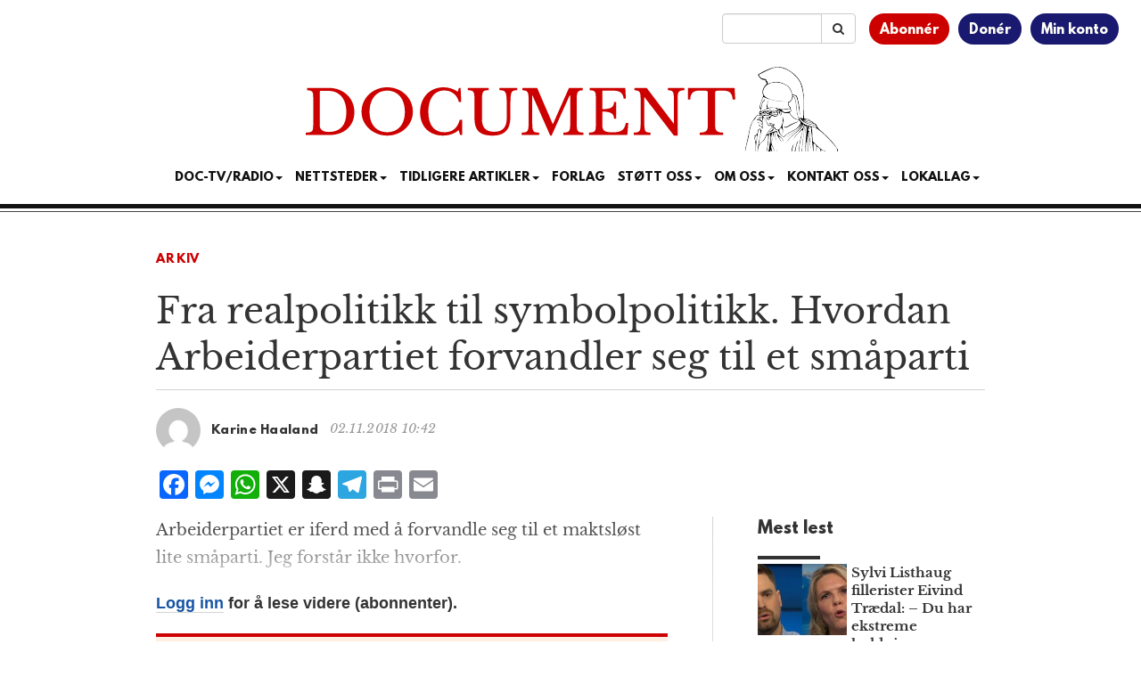

--- FILE ---
content_type: text/html; charset=utf-8
request_url: https://www.google.com/recaptcha/api2/aframe
body_size: 182
content:
<!DOCTYPE HTML><html><head><meta http-equiv="content-type" content="text/html; charset=UTF-8"></head><body><script nonce="T8yAz09_ImO6_LNtGfo4iw">/** Anti-fraud and anti-abuse applications only. See google.com/recaptcha */ try{var clients={'sodar':'https://pagead2.googlesyndication.com/pagead/sodar?'};window.addEventListener("message",function(a){try{if(a.source===window.parent){var b=JSON.parse(a.data);var c=clients[b['id']];if(c){var d=document.createElement('img');d.src=c+b['params']+'&rc='+(localStorage.getItem("rc::a")?sessionStorage.getItem("rc::b"):"");window.document.body.appendChild(d);sessionStorage.setItem("rc::e",parseInt(sessionStorage.getItem("rc::e")||0)+1);localStorage.setItem("rc::h",'1768674494975');}}}catch(b){}});window.parent.postMessage("_grecaptcha_ready", "*");}catch(b){}</script></body></html>

--- FILE ---
content_type: image/svg+xml
request_url: https://www.document.no/wp-content/themes/athena/images/document-logo.svg
body_size: 135992
content:
<?xml version="1.0" encoding="UTF-8"?>
<svg width="1014px" height="163px" viewBox="0 0 1014 163" version="1.1" xmlns="http://www.w3.org/2000/svg" xmlns:xlink="http://www.w3.org/1999/xlink">
    <g id="Artboard" stroke="none" stroke-width="1" fill="none" fill-rule="evenodd">
        <path d="M50.874,130.5 C57.66,130.5 63.9,129.4275 69.594,127.2825 C75.288,125.1375 80.1825,122.154 84.2775,118.332 C88.3725,114.51 91.551,109.9275 93.813,104.5845 C96.075,99.2415 97.206,93.372 97.206,86.976 C97.206,80.268 95.997,74.067 93.579,68.373 C91.161,62.679 87.7875,57.765 83.4585,53.631 C79.1295,49.497 73.9815,46.26 68.0145,43.92 C62.0475,41.58 55.554,40.41 48.534,40.41 L48.534,40.41 L7.467,40.41 L7.467,44.856 C9.963,45.012 11.991,45.2655 13.551,45.6165 C15.111,45.9675 16.3005,46.6305 17.1195,47.6055 C17.9385,48.5805 18.4845,49.9065 18.7575,51.5835 C19.0305,53.2605 19.167,55.464 19.167,58.194 L19.167,58.194 L19.167,112.716 C19.167,115.524 18.9915,117.7665 18.6405,119.4435 C18.2895,121.1205 17.607,122.4465 16.593,123.4215 C15.579,124.3965 14.1555,125.0595 12.3225,125.4105 C10.4895,125.7615 8.091,125.976 5.127,126.054 L5.127,126.054 L5.127,130.5 L50.874,130.5 Z M48.885,124.767 C37.263,124.767 31.452,120.321 31.452,111.429 L31.452,111.429 L31.452,48.132 C31.452,46.806 32.115,46.143 33.441,46.143 L33.441,46.143 L48.3,46.143 C53.526,46.143 58.206,47.079 62.34,48.951 C66.474,50.823 70.0035,53.514 72.9285,57.024 C75.8535,60.534 78.096,64.824 79.656,69.894 C81.216,74.964 81.996,80.736 81.996,87.21 C81.996,99.534 79.149,108.8745 73.455,115.2315 C67.761,121.5885 59.571,124.767 48.885,124.767 Z M159.45,131.67 C166.236,131.67 172.593,130.4805 178.521,128.1015 C184.449,125.7225 189.597,122.4855 193.965,118.3905 C198.333,114.2955 201.7845,109.479 204.3195,103.941 C206.8545,98.403 208.122,92.475 208.122,86.157 C208.122,79.527 206.874,73.365 204.378,67.671 C201.882,61.977 198.45,57.024 194.082,52.812 C189.714,48.6 184.566,45.285 178.638,42.867 C172.71,40.449 166.314,39.24 159.45,39.24 C152.586,39.24 146.19,40.449 140.262,42.867 C134.334,45.285 129.186,48.6 124.818,52.812 C120.45,57.024 117.018,61.977 114.522,67.671 C112.026,73.365 110.778,79.527 110.778,86.157 C110.778,92.475 112.0455,98.403 114.5805,103.941 C117.1155,109.479 120.567,114.2955 124.935,118.3905 C129.303,122.4855 134.451,125.7225 140.379,128.1015 C146.307,130.4805 152.664,131.67 159.45,131.67 Z M159.45,125.235 C154.302,125.235 149.661,124.338 145.527,122.544 C141.393,120.75 137.883,118.176 134.997,114.822 C132.111,111.468 129.888,107.3925 128.328,102.5955 C126.768,97.7985 125.988,92.436 125.988,86.508 C125.988,80.268 126.768,74.6325 128.328,69.6015 C129.888,64.5705 132.111,60.2805 134.997,56.7315 C137.883,53.1825 141.393,50.4525 145.527,48.5415 C149.661,46.6305 154.302,45.675 159.45,45.675 C164.598,45.675 169.239,46.6305 173.373,48.5415 C177.507,50.4525 181.017,53.1825 183.903,56.7315 C186.789,60.2805 189.012,64.5705 190.572,69.6015 C192.132,74.6325 192.912,80.268 192.912,86.508 C192.912,92.436 192.132,97.7985 190.572,102.5955 C189.012,107.3925 186.7695,111.468 183.8445,114.822 C180.9195,118.176 177.4095,120.75 173.3145,122.544 C169.2195,124.338 164.598,125.235 159.45,125.235 Z M265.335,131.67 C276.957,131.67 286.863,128.199 295.053,121.257 L295.053,121.257 L297.744,130.5 L301.839,130.5 L301.839,101.367 L297.042,101.367 C292.752,117.357 283.08,125.352 268.026,125.352 C258.12,125.352 250.554,121.9785 245.328,115.2315 C240.102,108.4845 237.489,98.832 237.489,86.274 C237.489,79.878 238.1715,74.145 239.5365,69.075 C240.9015,64.005 242.871,59.715 245.445,56.205 C248.019,52.695 251.178,50.004 254.922,48.132 C258.666,46.26 262.917,45.324 267.675,45.324 C274.617,45.324 280.545,47.274 285.459,51.174 C290.373,55.074 293.688,60.456 295.404,67.32 L295.404,67.32 L299.733,67.32 L298.68,40.41 L295.404,40.41 L293.298,47.664 C288.462,44.7 283.977,42.555 279.843,41.229 C275.709,39.903 271.302,39.24 266.622,39.24 C259.992,39.24 253.9275,40.3905 248.4285,42.6915 C242.9295,44.9925 238.2105,48.249 234.2715,52.461 C230.3325,56.673 227.271,61.704 225.087,67.554 C222.903,73.404 221.811,79.878 221.811,86.976 C221.811,93.762 222.8445,99.924 224.9115,105.462 C226.9785,111 229.9035,115.6995 233.6865,119.5605 C237.4695,123.4215 242.0325,126.405 247.3755,128.511 C252.7185,130.617 258.705,131.67 265.335,131.67 Z M359.403,131.67 C365.487,131.67 370.674,130.8705 374.964,129.2715 C379.254,127.6725 382.7445,125.313 385.4355,122.193 C388.1265,119.073 390.0765,115.173 391.2855,110.493 C392.4945,105.813 393.099,100.392 393.099,94.23 L393.099,94.23 L393.099,70.596 C393.099,64.122 393.294,59.1495 393.684,55.6785 C394.074,52.2075 394.854,49.653 396.024,48.015 C396.96,46.689 398.2275,45.831 399.8265,45.441 C401.4255,45.051 403.473,44.856 405.969,44.856 L405.969,44.856 L405.969,40.41 L372.039,40.41 L372.039,44.856 C374.457,44.856 376.485,44.9925 378.123,45.2655 C379.761,45.5385 381.126,46.182 382.218,47.196 C383.7,48.678 384.714,51.213 385.26,54.801 C385.806,58.389 386.079,63.654 386.079,70.596 L386.079,98.793 C386.079,107.217 384.129,113.5935 380.229,117.9225 C376.329,122.2515 370.479,124.416 362.679,124.416 C358.311,124.416 354.6255,123.87 351.6225,122.778 C348.6195,121.686 346.182,120.0675 344.31,117.9225 C342.438,115.7775 341.0925,113.1645 340.2735,110.0835 C339.4545,107.0025 339.045,103.473 339.045,99.495 L339.045,99.495 L339.045,67.671 C339.045,61.899 339.201,57.4725 339.513,54.3915 C339.825,51.3105 340.527,49.068 341.619,47.664 C342.555,46.416 343.842,45.636 345.48,45.324 C347.118,45.012 349.263,44.856 351.915,44.856 L351.915,44.856 L351.915,40.41 L312.018,40.41 L312.018,44.856 C314.67,44.856 316.7955,45.0315 318.3945,45.3825 C319.9935,45.7335 321.261,46.416 322.197,47.43 C323.523,48.912 324.3225,51.213 324.5955,54.333 C324.8685,57.453 325.005,61.899 325.005,67.671 L325.005,98.559 C325.005,104.721 325.707,109.908 327.111,114.12 C328.515,118.332 330.66,121.7445 333.546,124.3575 C336.432,126.9705 340.02,128.8425 344.31,129.9735 C348.6,131.1045 353.631,131.67 359.403,131.67 Z M471.138,131.67 L505.302,54.918 L506.472,54.918 L506.472,109.206 C506.472,112.872 506.316,115.7775 506.004,117.9225 C505.692,120.0675 505.068,121.725 504.132,122.895 C503.196,124.065 501.8895,124.8645 500.2125,125.2935 C498.5355,125.7225 496.332,125.976 493.602,126.054 L493.602,126.054 L493.602,130.5 L531.51,130.5 L531.51,126.054 C528.78,125.976 526.5765,125.742 524.8995,125.352 C523.2225,124.962 521.9355,124.143 521.0385,122.895 C520.1415,121.647 519.537,119.892 519.225,117.63 C518.913,115.368 518.757,112.287 518.757,108.387 L518.757,108.387 L518.757,62.523 C518.757,59.013 518.8935,56.127 519.1665,53.865 C519.4395,51.603 519.9855,49.8285 520.8045,48.5415 C521.6235,47.2545 522.7935,46.338 524.3145,45.792 C525.8355,45.246 527.844,44.934 530.34,44.856 L530.34,44.856 L530.34,40.41 L504.132,40.41 L473.712,109.557 L473.244,109.557 L443.76,40.41 L415.797,40.41 L415.797,44.856 C418.293,45.012 420.321,45.3435 421.881,45.8505 C423.441,46.3575 424.6305,47.235 425.4495,48.483 C426.2685,49.731 426.8145,51.4275 427.0875,53.5725 C427.3605,55.7175 427.497,58.428 427.497,61.704 L427.497,61.704 L427.497,109.206 C427.497,112.872 427.341,115.7775 427.029,117.9225 C426.717,120.0675 426.093,121.725 425.157,122.895 C424.221,124.065 422.9145,124.8645 421.2375,125.2935 C419.5605,125.7225 417.357,125.976 414.627,126.054 L414.627,126.054 L414.627,130.5 L447.27,130.5 L447.27,126.054 C444.54,125.976 442.3365,125.742 440.6595,125.352 C438.9825,124.962 437.6955,124.143 436.7985,122.895 C435.9015,121.647 435.297,119.892 434.985,117.63 C434.673,115.368 434.517,112.287 434.517,108.387 L434.517,108.387 L434.517,54.918 L434.985,54.918 L468.564,131.67 L471.138,131.67 Z M614.814,130.5 L616.569,107.451 L612.123,107.451 C611.343,110.883 610.368,113.7495 609.198,116.0505 C608.028,118.3515 606.468,120.204 604.518,121.608 C602.568,123.012 600.15,124.0065 597.264,124.5915 C594.378,125.1765 590.868,125.469 586.734,125.469 C583.068,125.469 579.987,125.2545 577.491,124.8255 C574.995,124.3965 572.9865,123.6555 571.4655,122.6025 C569.9445,121.5495 568.872,120.1845 568.248,118.5075 C567.624,116.8305 567.312,114.705 567.312,112.131 L567.312,112.131 L567.312,85.689 C571.68,85.689 575.2875,85.9815 578.1345,86.5665 C580.9815,87.1515 583.2435,88.0095 584.9205,89.1405 C586.5975,90.2715 587.7675,91.695 588.4305,93.411 C589.0935,95.127 589.425,97.155 589.425,99.495 L589.425,99.495 L593.52,99.495 L593.52,67.554 L589.425,67.554 C589.425,69.894 589.0545,71.922 588.3135,73.638 C587.5725,75.354 586.3635,76.758 584.6865,77.85 C583.0095,78.942 580.7475,79.7415 577.9005,80.2485 C575.0535,80.7555 571.524,81.009 567.312,81.009 L567.312,81.009 L567.312,47.43 C567.312,46.104 567.975,45.441 569.301,45.441 L569.301,45.441 L584.16,45.441 C588.138,45.441 591.531,45.675 594.339,46.143 C597.147,46.611 599.4675,47.43 601.3005,48.6 C603.1335,49.77 604.5765,51.3495 605.6295,53.3385 C606.6825,55.3275 607.443,57.882 607.911,61.002 L607.911,61.002 L612.006,61.002 L610.953,40.41 L543.327,40.41 L543.327,44.856 C545.823,45.012 547.851,45.2655 549.411,45.6165 C550.971,45.9675 552.1605,46.6305 552.9795,47.6055 C553.7985,48.5805 554.3445,49.9065 554.6175,51.5835 C554.8905,53.2605 555.027,55.464 555.027,58.194 L555.027,58.194 L555.027,112.716 C555.027,115.446 554.871,117.669 554.559,119.385 C554.247,121.101 553.623,122.427 552.687,123.363 C551.751,124.299 550.4445,124.962 548.7675,125.352 C547.0905,125.742 544.887,125.976 542.157,126.054 L542.157,126.054 L542.157,130.5 L614.814,130.5 Z M710.052,131.67 L710.052,61.704 C710.052,58.116 710.208,55.23 710.52,53.046 C710.832,50.862 711.456,49.185 712.392,48.015 C713.328,46.845 714.6345,46.0455 716.3115,45.6165 C717.9885,45.1875 720.192,44.934 722.922,44.856 L722.922,44.856 L722.922,40.41 L691.449,40.41 L691.449,44.856 C693.945,44.934 695.9535,45.168 697.4745,45.558 C698.9955,45.948 700.1655,46.767 700.9845,48.015 C701.8035,49.263 702.3495,51.0375 702.6225,53.3385 C702.8955,55.6395 703.032,58.701 703.032,62.523 L703.032,62.523 L703.032,108.621 L702.564,108.621 L651.435,40.41 L628.269,40.41 L628.269,44.856 C630.765,45.012 632.793,45.3435 634.353,45.8505 C635.913,46.3575 637.1025,47.235 637.9215,48.483 C638.7405,49.731 639.2865,51.4275 639.5595,53.5725 C639.8325,55.7175 639.969,58.428 639.969,61.704 L639.969,61.704 L639.969,109.206 C639.969,112.872 639.813,115.7775 639.501,117.9225 C639.189,120.0675 638.565,121.725 637.629,122.895 C636.693,124.065 635.3865,124.8645 633.7095,125.2935 C632.0325,125.7225 629.829,125.976 627.099,126.054 L627.099,126.054 L627.099,130.5 L658.572,130.5 L658.572,126.054 C656.076,125.976 654.0675,125.742 652.5465,125.352 C651.0255,124.962 649.8555,124.143 649.0365,122.895 C648.2175,121.647 647.6715,119.892 647.3985,117.63 C647.1255,115.368 646.989,112.287 646.989,108.387 L646.989,108.387 L646.989,58.428 L647.457,58.428 L703.032,131.67 L710.052,131.67 Z M796.398,130.5 L796.398,126.054 C793.122,125.976 790.4895,125.6445 788.5005,125.0595 C786.5115,124.4745 784.9905,123.6165 783.9375,122.4855 C782.8845,121.3545 782.1825,119.892 781.8315,118.098 C781.4805,116.304 781.305,114.159 781.305,111.663 L781.305,111.663 L781.305,49.068 C781.305,48.366 781.4415,47.8005 781.7145,47.3715 C781.9875,46.9425 782.592,46.572 783.528,46.26 C784.464,45.948 785.8095,45.7335 787.5645,45.6165 C789.3195,45.4995 791.64,45.441 794.526,45.441 C797.88,45.441 800.766,45.714 803.184,46.26 C805.602,46.806 807.6105,47.7225 809.2095,49.0095 C810.8085,50.2965 812.037,52.071 812.895,54.333 C813.753,56.595 814.299,59.403 814.533,62.757 L814.533,62.757 L819.33,62.757 L818.16,40.41 L729.825,40.41 L729.825,62.757 L734.154,62.757 C734.232,58.623 734.856,55.386 736.026,53.046 C737.196,50.706 738.7365,48.9705 740.6475,47.8395 C742.5585,46.7085 744.8205,46.026 747.4335,45.792 C750.0465,45.558 752.874,45.441 755.916,45.441 C758.412,45.441 760.401,45.4995 761.883,45.6165 C763.365,45.7335 764.5155,45.948 765.3345,46.26 C766.1535,46.572 766.6995,46.9425 766.9725,47.3715 C767.2455,47.8005 767.382,48.366 767.382,49.068 L767.382,49.068 L767.382,111.663 C767.382,114.159 767.2065,116.304 766.8555,118.098 C766.5045,119.892 765.8025,121.3545 764.7495,122.4855 C763.6965,123.6165 762.156,124.4745 760.128,125.0595 C758.1,125.6445 755.448,125.976 752.172,126.054 L752.172,126.054 L752.172,130.5 L796.398,130.5 Z" id="DOCUMENT" fill="#CC0000" fill-rule="nonzero"></path>
        <g id="Group" transform="translate(838.000000, 0.500000)">
            <path d="M175.183902,161.572052 L174.402439,161.519369 C174.283902,161.378881 174.266341,161.133027 174.345366,160.777417 C174.692195,159.254003 174.490244,157.682296 173.743902,156.057905 C173.278537,155.048149 172.540976,153.941808 171.526829,152.734491 C170.64439,151.685222 170.196585,151.149613 170.174634,151.127661 C167.659024,148.023759 164.476098,144.305222 160.625854,139.980832 C153.842927,132.354978 146.502439,125.651076 138.59561,119.869125 C136.137073,118.069125 134.442439,116.923271 133.507317,116.435954 C131.680976,115.478881 129.705366,114.842296 127.584878,114.530588 C126.974634,114.438393 126.640976,114.701808 126.583902,115.316442 C126.487317,116.321808 126.557561,117.384247 126.799024,118.494978 C127.036098,119.583759 127.242439,120.67693 127.422439,121.778881 C127.584878,122.753515 127.677073,123.864247 127.707805,125.106686 C127.843902,130.629613 128.124878,136.143759 128.550732,141.649125 C128.559512,141.763271 128.607805,141.868637 128.686829,141.952052 C131.659024,145.055954 134.661951,148.124735 137.70439,151.158393 C139.763415,153.208637 141.730244,154.934003 143.613659,156.334491 C146.239024,158.288149 149.21122,159.802783 152.534634,160.882783 C152.697073,160.935466 152.81561,160.992539 152.890244,161.049613 C153.122927,161.234003 153.013171,161.392052 152.560976,161.519369 L151.243902,161.519369 C150.264878,160.882783 149.39561,160.443759 148.636098,160.202296 C147.283902,159.772052 146.146829,159.271564 145.224878,158.700832 C145.123902,158.634978 144.987805,158.678881 144.952683,158.784247 L144,161.519369 L142.511707,161.501808 C143.222927,158.538393 142.322927,156.281808 139.816098,154.727661 C138.727317,154.055954 137.752683,153.243759 136.887805,152.295466 C136.79561,152.1901 136.729756,152.207661 136.694634,152.343759 C135.952683,155.351076 135.636585,158.411076 135.737561,161.519369 L134.890244,161.519369 C134.789268,159.513027 134.798049,156.698881 134.916585,153.068149 C134.99122,150.74132 134.126341,148.862296 132.321951,147.431076 C131.93122,147.123759 131.562439,146.939369 131.21122,146.882296 C130.587805,146.78132 130.179512,147.014003 129.990732,147.580344 C129.889756,147.883271 129.880976,148.39693 129.96878,149.11693 C130.082927,150.043271 130.122439,150.666686 130.087317,150.982783 C129.687805,154.490588 129.700976,157.998393 130.126829,161.510588 L129.182927,161.519369 C128.050244,154.815466 127.25561,147.50132 126.794634,139.568149 C126.447805,133.522783 125.784878,126.665222 124.814634,118.995466 C124.810244,118.969125 124.779512,118.415954 124.713659,117.335954 C124.621463,115.82571 123.989268,114.574491 122.817073,113.582296 C122.171707,113.037905 121.780976,113.213515 121.636098,114.104735 C121.456098,115.228637 121.372683,116.35693 121.394634,117.494003 C121.403415,118.025222 121.293659,118.437905 121.060976,118.736442 C120.78439,119.096442 120.433171,119.390588 120.016098,119.618881 C119.116098,120.114978 119.059024,120.628637 119.853659,121.155466 C120.59561,121.651564 121.254146,122.235466 121.820488,122.898393 C122.202439,123.346198 122.435122,123.912539 122.518537,124.597417 C122.803902,126.98132 122.94878,128.566198 122.953171,129.360832 C122.983902,134.940832 123.102439,140.516442 123.313171,146.087661 C123.361463,147.391564 123.523902,148.739369 123.800488,150.131076 C124.20878,152.1901 124.437073,153.533515 124.489756,154.16571 C124.56,154.999857 124.362439,155.263271 123.897073,154.955954 C123.787317,154.88132 123.708293,154.758393 123.681951,154.609125 C121.912683,145.174491 121.240976,135.480832 121.658049,125.532539 C121.68,125.018881 121.557073,124.540344 121.284878,124.09693 C121.025854,123.679857 120.736098,123.684247 120.41561,124.10132 C120.336585,124.206686 120.292683,124.347174 120.292683,124.500832 C120.270732,129.562783 120.130244,134.624735 119.88,139.677905 C119.735122,142.623759 119.805366,149.907174 120.090732,161.519369 L119.085366,161.519369 C119.028293,150.267174 118.966829,139.014978 118.892195,127.762783 C118.892195,127.727661 118.883415,127.69693 118.870244,127.674978 C118.80878,127.556442 118.769268,127.574003 118.756098,127.723271 C117.54,138.957905 117.100976,150.223271 117.430244,161.519369 L117,161.519369 C116.714634,161.449125 116.587317,161.308637 116.622439,161.093515 C116.653171,160.913515 116.666341,160.808149 116.666341,160.777417 C116.556585,154.969125 116.420488,149.160832 116.258049,143.352539 C116.258049,143.313027 116.249268,143.282296 116.236098,143.251564 C116.174634,143.141808 116.130732,143.163759 116.10878,143.313027 C115.142927,149.340832 114.673171,155.412539 114.695122,161.523759 L113.817073,161.519369 C113.790732,157.818393 113.94439,153.498393 114.282439,148.568149 C114.954146,138.672539 115.577561,130.660344 116.152683,124.531564 C116.525854,120.567174 116.925366,117.199857 117.35561,114.434003 C117.452195,113.810588 117.408293,113.257417 117.223902,112.7701 C117.166829,112.625222 117.100976,112.620832 117.017561,112.752539 C116.582927,113.472539 116.293171,114.254003 116.143902,115.092539 C115.366829,119.408149 114.598537,123.723759 113.830244,128.043759 C113.790732,128.263271 113.707317,128.456442 113.58,128.623271 C113.479024,128.750588 113.435122,128.733027 113.439512,128.566198 C113.558049,125.629125 113.878537,122.709613 114.392195,119.812052 C114.853171,117.243759 115.02878,114.653515 114.923415,112.04571 C114.919024,111.887661 114.853171,111.852539 114.730244,111.944735 C114.400976,112.194978 114.181463,112.58571 114.062927,113.11693 C112.86439,118.578393 111.981951,123.578881 111.406829,128.114003 C109.997561,139.21693 108.935122,150.354978 108.219512,161.528149 L107.121951,161.519369 C108.201951,146.820832 109.931707,132.20132 112.306829,117.656442 C112.543902,116.207661 112.842439,114.767661 113.198049,113.340832 C113.307805,112.893027 113.303415,112.449613 113.184878,112.014978 C113.110244,111.738393 112.987317,111.720832 112.824878,111.953515 C112.592195,112.291564 112.407805,112.677905 112.271707,113.108149 C111.169756,116.664247 110.045854,120.215954 108.90439,123.763271 C108.53122,124.922296 107.675122,128.623271 106.331707,134.861808 C104.439512,143.651076 103.236585,152.53693 102.731707,161.519369 L101.757073,161.514978 C102.156585,154.955954 102.670244,149.577905 103.306829,145.385222 C104.364878,138.413515 106.090244,130.726198 108.482927,122.323271 C108.614634,121.862296 108.680488,121.374978 108.684878,120.86132 C108.684878,120.602296 108.417073,120.431076 108.18439,120.540832 C107.473171,120.874491 106.819024,121.317905 106.221951,121.875466 C105.506341,122.547174 105.137561,122.889613 105.11561,122.911564 C101.932683,125.629125 99.8385366,127.644247 98.8331707,128.948149 C96.1507317,132.438393 93.4112195,135.884735 90.6146341,139.287174 C89.9956098,140.037905 89.8946341,140.042296 90.3204878,139.291564 C92.7219512,135.019857 95.5712195,131.073027 98.8682927,127.446686 C101.69122,124.342783 104.615122,121.344247 107.64,118.442296 C108.882439,117.248149 109.778049,115.8301 110.318049,114.192539 C110.686829,113.077417 111.099512,111.979857 111.560488,110.904247 C111.617561,110.768149 111.621951,110.623271 111.569268,110.495954 C111.213659,109.648637 110.805366,109.723271 110.353171,110.728637 C108.943902,113.8501 106.999024,116.589613 104.518537,118.938393 C100.527805,122.718393 96.4404878,126.384247 92.2478049,129.940344 C87.7346341,133.773027 83.5990244,137.978881 79.8453659,142.557905 C78.7258537,143.923271 77.597561,145.284247 76.4692683,146.640832 C76.3156098,146.820832 76.2365854,146.842783 76.2234146,146.702296 C76.2190244,146.654003 76.2365854,146.60132 76.2673171,146.548637 C79.2570732,141.74571 82.8,137.386198 86.8917073,133.474491 C90.864878,129.67693 94.9170732,125.967174 99.0482927,122.349613 C101.410244,120.281808 103.579024,118.029613 105.559024,115.593027 C106.985854,113.84132 108.039512,111.887661 108.72439,109.727661 C108.869268,109.266686 108.812195,109.16571 108.54439,109.415954 C108.496098,109.464247 108.452195,109.52132 108.412683,109.595954 C107.28,111.887661 106.520488,113.270588 106.134146,113.749125 C103.982927,116.396442 101.541951,118.749613 98.8112195,120.799857 C96.2868293,122.700832 93.6746341,124.474491 90.9746341,126.129613 C88.5292683,127.626686 86.2507317,129.334491 84.1302439,131.261808 C82.2380488,132.982783 80.3195122,134.681808 78.3790244,136.354491 C78.3263415,136.398393 78.2780488,136.429125 78.2297561,136.442296 C78.0321951,136.508149 78.0453659,136.411564 78.264878,136.152539 C80.1131707,133.974978 82.1239024,131.959857 84.2926829,130.102783 C87.2429268,127.574003 91.3697561,124.685222 96.677561,121.440832 C99.4302439,119.750588 101.822927,117.379857 103.85561,114.324247 C105.225366,112.260832 106.20439,110.495954 106.788293,109.025222 C106.814634,108.963759 106.810244,108.902296 106.783902,108.867174 C106.757561,108.836442 106.726829,108.823271 106.691707,108.832052 C106.656585,108.840832 106.621463,108.871564 106.590732,108.924247 C104.378049,112.739369 101.774634,115.698393 98.7804878,117.8101 C95.6678049,120.000832 91.1546341,122.591076 85.2409756,125.585222 C80.9517073,127.758393 77.2068293,130.721808 74.0063415,134.479857 C73.8,134.72132 73.457561,134.791564 73.1721951,134.651076 C69.9190244,133.035466 67.355122,130.783271 65.484878,127.898881 C64.1721951,125.874978 63.0702439,123.657905 62.1834146,121.252052 C62.1307317,121.102783 61.9858537,121.010588 61.8278049,121.019369 C60.0936585,121.129125 58.6360976,120.624247 57.4639024,119.504735 C57.1434146,119.201808 56.7658537,118.815466 56.322439,118.34132 C55.944878,117.937417 55.62,117.502783 55.3434146,117.033027 C55.2073171,116.804735 54.9482927,116.690588 54.6892683,116.738881 C54.1404878,116.844247 53.675122,116.72571 53.2887805,116.383271 C52.8980488,116.036442 52.4765854,116.00132 52.0287805,116.269125 C49.6492683,117.704735 47.7087805,119.548637 46.2117073,121.805222 C45.3204878,123.144247 44.6180488,124.193515 44.1,124.944247 C43.3580488,126.019857 42.7478049,127.130588 42.2604878,128.276442 C42.0629268,128.737417 42.1902439,128.855954 42.6336585,128.623271 C43.3931707,128.228149 44.1263415,127.789125 44.8243902,127.301808 C46.0185366,126.476442 47.3004878,125.835466 48.6658537,125.374491 C49.9258537,124.948637 50.5668293,124.733515 50.5887805,124.724735 C52.6346341,123.960832 54.035122,123.455954 54.7946341,123.214491 C56.5068293,122.66571 58.3726829,122.371564 60.3878049,122.327661 C60.6819512,122.323271 60.9146341,122.577905 60.8839024,122.867661 C60.624878,125.466686 61.4502439,127.775954 63.36,129.795466 C64.4268293,130.928149 65.5639024,131.990588 66.762439,132.978393 C68.04,134.036442 69.2473171,135.169125 70.3843902,136.380832 C71.8287805,137.930588 72.7990244,139.730588 73.295122,141.785222 C73.3346341,141.943271 73.3521951,142.074978 73.3390244,142.184735 C73.3126829,142.443759 73.2073171,142.549125 73.0229268,142.492052 C72.9087805,142.45693 72.8034146,142.347174 72.7463415,142.189125 C71.2053659,138.088637 68.4,135.230588 64.3302439,133.610588 C64.2160976,133.566686 64.0931707,133.632539 64.0756098,133.746686 C64.0097561,134.163759 64.1107317,134.558881 64.3829268,134.923271 C66.7141463,138.062296 68.5580488,141.460344 69.9234146,145.121808 C70.0243902,145.398393 69.9585366,145.464247 69.7258537,145.310588 C69.6687805,145.271076 69.624878,145.222783 69.5853659,145.16132 C67.2146341,141.460344 64.8658537,137.741808 62.5346341,134.014491 C61.9419512,133.070588 61.595122,132.324247 61.4897561,131.775466 C61.0112195,129.312539 60.5721951,127.556442 60.1726829,126.507174 C59.8082927,125.558881 59.2156098,124.799369 58.3858537,124.228637 C57.6965854,123.7501 57.2707317,123.92571 57.0995122,124.746686 C56.8317073,126.059369 56.7878049,127.380832 56.9678049,128.706686 C57.222439,130.57693 57.5780488,132.429613 58.0302439,134.264735 C58.5965854,136.552052 58.9873171,138.86571 59.202439,141.214491 C59.2463415,141.657905 59.2156098,142.088149 59.1102439,142.509613 C59.0707317,142.663271 59.0356098,142.658881 59.004878,142.505222 C57.8853659,136.903271 56.5595122,131.349613 55.0317073,125.844247 C54.8165854,125.071564 54.5707317,124.957417 54.2853659,125.506198 C54.2019512,125.659857 54.1580488,125.844247 54.1492683,126.059369 C54.0965854,127.617905 54.1887805,129.167661 54.4214634,130.708637 C54.6673171,132.297905 54.7682927,133.895954 54.7243902,135.507174 C54.7156098,135.902296 54.6453659,136.016442 54.5092683,135.854003 C54.4653659,135.80571 54.4302439,135.731076 54.4039024,135.634491 C53.6356098,132.890588 53.0560976,130.102783 52.6741463,127.279857 C52.6346341,126.9901 52.5731707,126.757417 52.4897561,126.577417 C52.1780488,125.914491 51.857561,126.011076 51.5282927,126.862783 C51.3219512,127.411564 51.2034146,128.329125 51.1726829,129.619857 C51.155122,130.326686 51.1946341,131.253027 51.2956098,132.3901 C51.4053659,133.64132 51.5063415,134.89693 51.5941463,136.148149 C51.7039024,137.715466 51.7170732,138.975466 51.6292683,139.919369 C51.4887805,141.38132 51.1946341,142.82132 50.7512195,144.239369 C50.435122,145.235954 50.4482927,146.228149 50.7863415,147.215954 C51.4931707,149.257417 52.3185366,151.246198 53.2668293,153.186686 C54.557561,155.834003 55.4443902,158.608637 55.9229268,161.506198 L55.3170732,161.519369 C54.0395122,157.629613 52.38,153.854003 50.3297561,150.188149 C50.0882927,149.757905 49.9082927,149.784247 49.7897561,150.262783 C49.5395122,151.28132 49.5482927,152.396442 49.8117073,153.603759 C50.3868293,156.242296 51.0102439,158.876442 51.6819512,161.501808 L49.9829268,161.580832 C49.157561,157.39693 48.6658537,157.379369 48.5121951,161.519369 L44.1219512,161.519369 C46.5278049,150.574491 47.6604878,139.502296 47.5243902,128.294003 C47.5243902,128.166686 47.4278049,128.06132 47.304878,128.05693 C46.0360976,128.017417 45.4126829,128.6101 45.4346341,129.826198 C45.4478049,130.357417 45.4521951,130.629613 45.4478049,130.651564 C45.035122,140.876442 43.775122,150.995954 41.6634146,161.00571 C41.6326829,161.150588 41.5756098,161.260344 41.5009756,161.330588 C41.4043902,161.414003 41.2902439,161.479857 41.1585366,161.519369 L40.3156098,161.506198 C40.7985366,158.872052 41.2814634,156.237905 41.7687805,153.608149 C42.4009756,150.188149 42.8136585,147.545222 43.002439,145.679369 C43.4897561,140.801808 43.542439,135.911076 43.1604878,130.998393 C43.1297561,130.607661 42.6995122,130.383759 42.3614634,130.58571 C40.9697561,131.419857 39.924878,132.644735 39.2312195,134.264735 C38.7614634,135.362296 38.4321951,136.152539 38.2478049,136.631076 C37.5102439,138.554003 36.3995122,140.226686 34.92,141.644735 C33.4053659,143.097905 31.8556098,144.507174 30.2619512,145.872539 C28.115122,147.720832 26.6707317,150.008149 25.9287805,152.738881 C25.3668293,154.802296 24.7741463,157.730588 24.1463415,161.519369 L22.9960976,161.510588 C24.0760976,154.604735 25.1560976,147.694491 26.2360976,140.788637 C26.6092683,138.422296 26.982439,136.552052 27.3556098,135.177905 C28.6902439,130.282783 29.1292683,125.313027 28.6726829,120.264247 C28.6112195,119.583759 28.2468293,119.324735 27.5839024,119.482783 C26.7190244,119.684735 26.1219512,120.128149 25.7926829,120.817417 C25.7136585,120.979857 25.5468293,121.647174 25.2965854,122.828149 C23.8697561,129.483759 22.7853659,136.196442 22.0346341,142.966198 C21.3673171,149.002783 20.6956098,155.043759 20.0239024,161.084735 C20.0107317,161.220832 19.9229268,161.339369 19.8,161.374491 C19.3302439,161.519369 19.1414634,161.313027 19.2336585,160.751076 C19.8702439,156.799857 20.0107317,152.633515 19.6639024,148.247661 C19.5321951,146.579369 19.2380488,144.537905 18.7858537,142.118881 C18.4039024,140.059857 18.0043902,138.035954 17.5960976,136.042783 C17.495122,135.542296 17.5829268,135.07693 17.8595122,134.651076 C18.4873171,133.680832 18.5136585,132.719369 17.9297561,131.766686 C17.6926829,131.375954 17.442439,130.998393 17.1790244,130.634003 C16.9990244,130.383759 16.9682927,130.168637 17.082439,129.988637 C17.1570732,129.8701 17.315122,129.839369 17.424878,129.922783 L18.8253659,130.989613 C19.0053659,131.12571 19.2336585,131.147661 19.3785366,131.042296 C22.715122,128.671564 24.3439024,125.097905 24.2692683,120.32132 C24.264878,119.978881 24.5282927,119.592539 24.9585366,119.302783 L26.9473171,117.972539 C27.5926829,117.542296 28.1721951,117.511564 28.6902439,117.880344 C29.3356098,118.34132 29.8273171,118.973515 30.1697561,119.78132 C30.5692683,120.734003 31.1180488,120.839369 31.8073171,120.093027 C32.435122,119.412539 32.6107317,118.631076 32.3341463,117.748637 C31.6141463,115.478881 30.1697561,114.02571 27.9965854,113.393515 C27.3073171,113.195954 26.8243902,112.928149 26.5478049,112.594491 C26.1043902,112.063271 25.8102439,111.444247 25.6653659,110.728637 C25.6390244,110.60132 25.7136585,110.474003 25.8321951,110.443271 C26.2712195,110.324735 26.6663415,110.373027 27.0131707,110.579369 C27.144878,110.658393 27.395122,110.992052 27.7639024,111.584735 C28.0360976,112.023759 28.4268293,112.326686 28.9360976,112.497905 C29.4058537,112.655954 29.6429268,112.739369 29.6560976,112.743759 C30.7536585,113.226686 31.6887805,113.8501 32.4658537,114.609613 C32.76,114.899369 32.9619512,114.842296 33.0629268,114.442783 C33.3219512,113.411076 33.1858537,112.445222 32.6634146,111.545222 C30.9819512,108.665222 28.4707317,107.255954 25.1341463,107.321808 C24.984878,107.326198 24.8487805,107.264735 24.7609756,107.163759 L23.435122,105.609613 C23.3385366,105.499857 23.3078049,105.350588 23.3560976,105.223271 C23.5273171,104.757905 23.8521951,104.608637 24.3307317,104.775466 C24.4097561,104.801808 24.5282927,104.902783 24.6468293,105.047661 L25.3536585,105.91693 C25.4282927,106.004735 25.5643902,106.070588 25.7312195,106.09693 C26.5653659,106.224247 27.3556098,106.492052 28.1063415,106.891564 C29.3707317,107.572052 30.6965854,108.112052 32.0839024,108.507174 C32.6414634,108.669613 32.8302439,108.472052 32.6502439,107.923271 C31.464878,104.209125 28.8482927,102.251076 24.8004878,102.044735 C24.7697561,102.044735 24.5019512,102.053515 23.9882927,102.071076 C23.2463415,102.097417 22.6317073,101.842783 22.1487805,101.311564 C21.9863415,101.140344 21.9029268,100.955954 21.8897561,100.767174 C21.8634146,100.429125 22.0390244,100.262296 22.4121951,100.262296 C22.535122,100.257905 22.6756098,100.314978 22.8029268,100.420344 C23.6502439,101.118393 24.2165854,100.88571 24.5063415,99.7266858 C24.6292683,99.2393687 24.7346341,98.7476614 24.822439,98.2559541 C24.9936585,97.3032711 25.5204878,96.6315638 26.3941463,96.2408321 C26.8595122,96.0344907 27.8736585,95.8808321 29.4409756,95.7754663 C30.1917073,95.7271736 31.1268293,95.4242467 32.2507317,94.8666858 C32.6282927,94.6779053 32.8346341,94.511076 32.8653659,94.3574175 C32.9136585,94.1027833 32.6063415,93.8657102 31.9346341,93.646198 C31.5526829,93.5232711 31.157561,93.4749785 30.7536585,93.4969297 C30.1829268,93.5320516 29.5639024,93.448637 28.8921951,93.2422955 C28.0931707,93.0008321 27.4917073,92.8779053 27.0834146,92.873515 C26.064878,92.8603443 25.1034146,92.9964419 24.1990244,93.2774175 C22.8819512,93.6857102 21.9160976,94.5154663 21.3014634,95.7666858 C20.9678049,96.4427833 20.7965854,96.7896126 20.7878049,96.8071736 C19.7560976,98.5983931 18.4697561,100.192052 16.9243902,101.588149 C15.5897561,102.795466 14.5404878,104.375954 13.7721951,106.338393 C11.9853659,110.908637 10.5673171,115.360344 9.51804878,119.697905 C9.14487805,121.238881 8.60926829,124.114491 7.91121951,128.320344 C7.00682927,133.803759 6.02341463,138.466198 4.96536585,142.312052 C2.88439024,149.876442 1.44878049,156.277417 0.658536585,161.519369 L2.84217094e-14,161.519369 C0.346829268,158.029125 0.926341463,154.582783 1.73853659,151.171564 C3.99073171,141.728149 5.7995122,133.544735 7.1604878,126.61693 C7.9595122,122.555954 8.69268293,119.184247 9.36439024,116.493027 C10.4004878,112.361808 11.862439,108.406198 13.7458537,104.626198 C14.7204878,102.672539 15.9892683,100.692539 17.5478049,98.686198 C18.9965854,96.8203443 20.502439,94.9983931 22.0653659,93.2203443 C22.4560976,92.7725394 23.0795122,92.4915638 23.9312195,92.3730272 L26.8243902,91.9779053 C27.2458537,91.9208321 27.557561,91.6047346 27.5531707,91.2447346 L27.5356098,89.8179053 C27.5356098,89.7125394 27.4609756,89.5764419 27.3336585,89.453515 C26.4863415,88.6149785 26.4160976,87.6403443 27.1141463,86.5296126 C27.7814634,85.4715638 28.44,84.413515 29.0853659,83.3466858 C29.6078049,82.4774175 29.8580488,81.533515 29.8273171,80.5193687 C29.7965854,79.606198 29.2960976,79.2418077 28.3170732,79.426198 C28.0404878,79.4788809 27.7639024,79.3383931 27.6409756,79.0881492 C27.3029268,78.3988809 27.215122,77.6657102 27.377561,76.8798565 C27.6717073,75.4442467 28.0317073,74.0218077 28.457561,72.6169297 C29.8053659,68.1959541 31.284878,63.8188809 32.9004878,59.4857102 C33.5239024,57.8130272 34.0726829,56.1140028 34.542439,54.388637 C34.577561,54.2569297 34.5643902,54.1120516 34.5029268,53.9803443 C32.8126829,50.4593687 32.562439,46.9120516 33.7478049,43.3383931 C35.0473171,39.4266858 37.2160976,36.0725394 40.2541463,33.2759541 C41.2858537,32.3320516 41.4263415,31.2652224 40.6756098,30.0754663 C40.2014634,29.3247346 39.7097561,28.5915638 39.2004878,27.8671736 C38.7131707,27.1779053 38.5419512,26.3218077 38.6956098,25.2988809 C38.7482927,24.9520516 38.4585366,24.6491248 38.1117073,24.6842467 C35.4819512,24.9388809 32.9795122,24.2847346 30.6131707,22.7174175 C27.6804878,20.7769297 25.6741463,18.0681492 24.5897561,14.591076 C24.5195122,14.3540028 24.6160976,14.0949785 24.8268293,13.9676614 C31.9521951,9.65205163 39.204878,6.05644187 46.5760976,3.17644187 C52.7882927,0.748636993 59.1497561,-0.287460568 65.6604878,0.0681491883 C69.4492683,0.274490652 73.1546341,1.2096126 76.7678049,2.87351504 C86.3692683,7.28571016 94.2892683,13.4583931 100.536585,21.3871736 C103.952195,25.7247346 106.450244,30.6505882 108.026341,36.1603443 C108.605854,38.1842467 109.224878,41.0422955 109.879024,44.7388809 C111.297073,52.7115638 111.990732,60.7588809 111.96439,68.8852224 C111.938049,78.2891248 111.867805,87.8466858 111.753659,97.5579053 C111.749268,97.9530272 111.999512,98.3042467 112.377073,98.4315638 C114.361463,99.0988809 116.45122,99.5379053 118.646341,99.7530272 C120.319024,99.9154663 121.776585,100.609125 123.019024,101.834003 C123.769756,102.575954 124.366829,103.072052 124.814634,103.322296 C125.798049,103.875466 126.820976,104.349613 127.883415,104.744735 C128.642927,105.0301 129.160976,105.592052 129.433171,106.434978 C129.60439,106.970588 129.96878,107.304247 130.517561,107.431564 C133.19561,108.059369 135.057073,109.670588 136.097561,112.265222 C136.751707,113.889613 137.572683,115.408637 138.560488,116.826686 C139.32,117.911076 140.492195,119.157905 142.077073,120.571564 C143.407317,121.75693 144.746341,122.937905 146.094146,124.1101 C152.841951,129.997417 158.94878,136.073515 164.414634,142.338393 C168.462439,146.983271 172.273171,152.146198 175.846829,157.822783 C175.925854,157.94571 175.960976,158.086198 175.95695,158.226686 C175.899512,159.394491 175.640488,160.509613 175.183902,161.572052 L175.183902,161.572052 Z M104.619512,93.3476614 C104.426341,93.2203443 104.281463,93.0052224 104.184878,92.7022955 C103.456098,90.4544907 103.003902,88.3691248 102.832683,86.4505882 C102.218049,79.6237589 101.217073,72.8496126 99.8297561,66.1325394 C99.1580488,62.8969297 98.2053659,59.7403443 96.9673171,56.6715638 C96.7653659,56.1754663 96.4185366,55.8242467 95.9268293,55.6179053 C94.5043902,55.0252224 92.9765854,54.5818077 91.3434146,54.2876614 C90.5268293,54.1383931 90.1756098,54.4413199 90.2853659,55.2008321 C90.3029268,55.3325394 90.3819512,55.4598565 90.4960976,55.5520516 C91.1721951,56.1008321 91.9097561,56.5574175 92.7043902,56.9218077 C93.4990244,57.286198 94.0829268,57.8569297 94.4604878,58.6427833 C95.057561,59.8852224 95.4921951,61.1847346 95.76,62.5369297 C96.8707317,68.0422955 97.6741463,73.5915638 98.1790244,79.1803443 C98.5039024,82.7803443 98.802439,85.3442467 99.0702439,86.8720516 C99.5487805,89.5457102 100.128293,92.0657102 100.80878,94.4320516 C101.120488,95.5032711 101.69122,96.508637 102.529756,97.4525394 C102.613171,97.5447346 102.753659,97.5666858 102.867805,97.5052224 C104.149756,96.8247346 105.458049,96.7237589 106.788293,97.193515 C107.749756,97.5359541 108.241463,97.7115638 108.267805,97.7159541 C108.772683,97.8520516 109.312683,97.9749785 109.879024,98.0891248 C110.045854,98.1242467 110.203902,98.0013199 110.208293,97.8301004 C110.361951,91.846198 110.585854,86.0422955 110.88,80.4096126 C111.05122,77.1037589 111.086341,72.4588809 110.976585,66.4705882 C110.910732,62.9276614 110.779024,60.0037589 110.572683,57.7032711 C109.778049,48.8569297 107.956098,40.2081492 105.098049,31.7569297 C104.114634,28.846198 102.393659,25.8125394 99.9307317,22.6515638 C97.9287805,20.0788809 95.5712195,17.4974175 92.8536585,14.9115638 C86.5185366,8.88375894 79.2746341,4.66473455 71.1219512,2.24571016 C67.9609756,1.31058821 65.0853659,0.823271139 62.495122,0.788149188 C58.895122,0.744246749 55.3653659,1.3588809 51.9014634,2.63644187 C48.5209756,3.88327114 45.2107317,5.29692968 41.9663415,6.87302724 C37.2380488,9.17351504 32.4219512,11.6057102 27.5180488,14.1696126 C26.9297561,14.4725394 26.6795122,14.9554663 26.7629268,15.6140028 C26.9165854,16.7949785 27.5443902,17.9144907 28.6463415,18.9769297 C30.7404878,20.9876614 33.2385366,22.0852224 36.1404878,22.2740028 C37.4970732,22.366198 38.8317073,22.6515638 40.1356098,23.1344907 C40.4341463,23.248637 40.5921951,23.5779053 40.4912195,23.8764419 C40.2541463,24.5920516 40.2936585,25.193515 40.6141463,25.6852224 C41.2726829,26.6949785 42.1287805,27.4896126 43.1868293,28.0647346 C43.3141463,28.1349785 43.3756098,28.271076 43.3317073,28.3808321 L42.5019512,30.3959541 C42.2473171,31.0237589 42.4273171,31.3091248 43.037561,31.2564419 C45.1097561,31.0852224 47.0458537,30.6637589 48.8502439,29.9876614 C52.1912195,28.7320516 55.602439,28.0954663 59.0926829,28.0822955 C61.8146341,28.0691248 64.6990244,28.5037589 67.7414634,29.386198 C70.2570732,30.1149785 72.684878,31.0720516 75.024878,32.2574175 C77.8039024,33.6622955 79.9990244,35.0452224 81.6146341,36.406198 C84.5956098,38.9130272 86.7160976,42.1179053 87.9760976,46.0252224 C88.6126829,48.0052224 89.2185366,49.9808321 89.7980488,51.9520516 C89.8726829,52.2066858 90.0921951,52.391076 90.3512195,52.4218077 C91.7165854,52.588637 93.042439,52.8827833 94.337561,53.2998565 C95.8741463,53.7959541 96.8663415,54.1822955 97.3141463,54.4632711 C98.2843902,55.073515 98.9253659,55.9998565 99.2370732,57.251076 C100.106341,60.7457102 100.914146,64.253515 101.660488,67.7701004 C102.305854,70.8037589 102.78439,73.6881492 103.104878,76.4232711 C103.67561,81.3183931 104.03561,86.2354663 104.184878,91.1657102 C104.206829,91.8154663 104.382439,92.5091248 104.720488,93.2466858 C104.795122,93.4091248 104.76439,93.4442467 104.619512,93.3476614 L104.619512,93.3476614 Z M42.8487805,63.9198565 C42.9585366,63.911076 43.0507317,63.9374175 43.1297561,63.9988809 C43.2219512,64.0647346 43.2702439,64.1964419 43.2834146,64.3852224 C43.4195122,66.7515638 43.2482927,69.0959541 42.7741463,71.4183931 C42.3526829,73.4774175 42.4360976,75.5803443 43.0243902,77.7271736 C43.0990244,77.9949785 43.3843902,78.1442467 43.6434146,78.0520516 C44.9956098,77.5647346 46.4443902,77.2793687 47.9941463,77.2003443 C52.7312195,76.9588809 57.3585366,77.4769297 61.8760976,78.7544907 C64.6902439,79.5491248 66.2970732,79.9837589 66.7009756,80.0583931 C68.3473171,80.3569297 70.0112195,80.506198 71.6970732,80.5018077 C76.1180488,80.4930272 80.477561,79.948637 84.7668293,78.8730272 C85.7414634,78.6271736 85.8336585,78.1925394 85.0434146,77.5691248 C81.8780488,75.0666858 80.7058537,71.7301004 81.5356098,67.5549785 C81.6629268,66.8964419 82.0492683,66.4705882 82.6902439,66.2818077 C85.1619512,65.5442467 86.8785366,63.9769297 87.84,61.5842467 C89.3282927,57.8744907 89.4731707,54.1076614 88.2746341,50.2837589 C87.0365854,46.3413199 85.6009756,43.1847346 83.9634146,40.8140028 C82.8263415,39.1676614 81.6190244,37.8505882 80.3414634,36.8627833 C78.6160976,35.5325394 76.6931707,34.373515 74.5770732,33.3857102 C72.5443902,32.4418077 70.4590244,31.6383931 68.3253659,30.9754663 C62.495122,29.171076 56.5243902,29.0218077 50.417561,30.5188809 C45.7243902,31.673515 41.904878,33.8071736 38.9634146,36.9198565 C36.8604878,39.1457102 35.4643902,41.8457102 34.775122,45.0242467 C34.3756098,46.8637589 34.3404878,48.5803443 34.6785366,50.1740028 C35.0517073,51.9520516 35.7673171,53.5632711 36.8341463,55.0032711 C37.8307317,56.3466858 39.3892683,57.611076 41.5185366,58.7920516 C43.8365854,60.0827833 46.1765854,61.1057102 48.5385366,61.8608321 C52.02,62.9715638 55.8219512,63.7793687 59.9531707,64.2798565 C65.6560976,64.9691248 71.3678049,65.6232711 77.0839024,66.251076 C78.0102439,66.3520516 78.0102439,66.4398565 77.0795122,66.5144907 C76.4078049,66.5627833 75.6482927,66.5540028 74.8009756,66.4837589 C73.5321951,66.3783931 72.7770732,66.3213199 72.5356098,66.3081492 C65.9765854,65.9657102 59.4790244,65.1315638 53.0429268,63.8057102 C46.6726829,62.4930272 40.6712195,60.473515 35.0385366,57.7383931 C34.74,57.593515 34.3843902,57.7471736 34.2834146,58.0632711 C33.5721951,60.2759541 32.8697561,62.2515638 32.1760976,63.9901004 C30.6307317,67.853515 29.484878,71.831076 28.7341463,75.9183931 C28.3390244,78.0696126 28.8087805,78.4779053 30.1390244,77.1388809 C30.24,77.0379053 30.3102439,76.9105882 30.3409756,76.7657102 C30.8546341,74.5837589 31.1795122,72.9813199 31.3068293,71.9583931 C31.6097561,69.5657102 32.3780488,67.3574175 33.6117073,65.3379053 C33.8312195,64.9822955 34.2043902,64.7540028 34.6170732,64.7232711 C36.342439,64.5915638 36.702439,63.8364419 35.6970732,62.453515 C35.2185366,61.7905882 35.3853659,61.4920516 36.197561,61.553515 C36.7463415,61.5930272 37.08,61.8871736 37.2073171,62.4359541 C37.2731707,62.7257102 37.3126829,63.1296126 37.3346341,63.6476614 C37.3785366,64.7803443 36.8165854,65.5442467 35.6487805,65.9349785 C34.8936585,66.1896126 34.3404878,66.6725394 33.984878,67.3837589 C33.4580488,68.4505882 33.0717073,69.5613199 32.8302439,70.7159541 C32.6502439,71.5720516 32.5536585,72.0154663 32.5492683,72.0418077 C31.5219512,76.4101004 30.6307317,80.813515 29.88,85.2476614 C29.8229268,85.5681492 29.9239024,85.6252224 30.1829268,85.4276614 C31.1531707,84.6813199 32.1321951,83.9481492 33.1243902,83.2281492 C33.9102439,82.6530272 34.7312195,82.2974175 35.5873171,82.1657102 C36.6717073,81.9988809 37.6243902,81.7574175 38.4541463,81.4369297 C39.3014634,81.1120516 39.9643902,80.6071736 40.4385366,79.9179053 C40.8117073,79.373515 41.0268293,78.6359541 41.0795122,77.7052224 C41.1234146,76.9237589 41.1014634,76.1422955 41.0136585,75.3564419 C40.9214634,74.5749785 40.9873171,73.811076 41.2068293,73.0647346 C41.8390244,70.913515 42.1990244,68.7140028 42.282439,66.4705882 C42.2956098,66.1105882 42.4009756,65.351076 42.5985366,64.1964419 C42.624878,64.0427833 42.7258537,63.928637 42.8487805,63.9198565 L42.8487805,63.9198565 Z M91.4970732,57.8481492 C90.4390244,57.6330272 89.8419512,58.2388809 89.6970732,59.6657102 C89.3897561,62.7344907 88.0682927,64.9647346 85.7282927,66.3520516 C85.337561,66.5847346 84.5868293,67.1422955 83.4673171,68.033515 C82.7692683,68.591076 82.4092683,69.2364419 82.3917073,69.9696126 C82.3829268,70.3691248 82.5234146,71.0320516 82.8087805,71.9583931 C83.2126829,73.253515 83.897561,74.3818077 84.8634146,75.3388809 C84.8853659,75.3608321 85.2190244,75.6198565 85.8731707,76.1159541 C86.8346341,76.853515 87.0760976,77.8501004 86.597561,79.1101004 C86.544878,79.2549785 86.5273171,79.3998565 86.5536585,79.5315638 C86.6897561,80.1857102 86.9619512,80.9276614 87.3658537,81.7530272 C88.0463415,83.153515 87.8882927,84.3169297 86.8873171,85.2476614 C86.6326829,85.4803443 86.2595122,85.691076 85.7678049,85.871076 C85.3595122,86.0247346 84.9512195,86.1783931 84.5473171,86.3320516 C84.3717073,86.4022955 84.3014634,86.6130272 84.402439,86.7754663 C85.1619512,87.9696126 85.9214634,89.1374175 86.6809756,90.2744907 C86.6941463,90.2964419 86.9926829,90.766198 87.5765854,91.6837589 C89.8243902,95.2047346 92.9458537,97.6676614 96.9409756,99.0681492 C98.5785366,99.6432711 100.229268,100.192052 101.88878,100.718881 C102.534146,100.920832 102.687805,100.727661 102.354146,100.143759 C100.567317,97.0047346 99.3117073,93.6066858 98.5873171,89.9583931 C98.1263415,87.6315638 97.3229268,81.2349785 96.1726829,70.7642467 C95.9136585,68.4154663 95.3034146,65.2544907 94.3331707,61.2857102 C94.1004878,60.3418077 93.7317073,59.5559541 93.222439,58.9325394 C92.7395122,58.348637 92.1643902,57.9842467 91.4970732,57.8481492 L91.4970732,57.8481492 Z M29.2390244,86.6657102 C28.404878,85.9676614 28.0360976,86.1783931 28.1282927,87.2979053 C28.1370732,87.4340028 28.224878,87.5569297 28.3478049,87.6096126 C29.6604878,88.211076 30.9117073,88.0530272 32.1102439,87.1442467 C32.94,86.5164419 33.6160976,85.9457102 34.1341463,85.4320516 C34.5512195,85.0149785 35.0034146,84.6857102 35.4819512,84.4442467 C35.7936585,84.2905882 36.3204878,84.1852224 37.0712195,84.1369297 C37.5892683,84.106198 38.0985366,84.0140028 38.5990244,83.8603443 C39.1478049,83.6891248 39.6439024,83.5969297 40.0873171,83.5837589 C41.9180488,83.5179053 43.6873171,83.171076 45.395122,82.5432711 C45.4170732,82.5344907 45.7243902,82.3852224 46.3126829,82.091076 C47.0634146,81.7222955 47.8273171,81.7618077 48.6131707,82.2052224 C50.1278049,83.0657102 51.6643902,83.1447346 53.2229268,82.4422955 C53.6004878,82.271076 54.0395122,82.2666858 54.4214634,82.4379053 C56.4278049,83.3247346 58.4868293,83.4432711 60.5941463,82.7979053 C60.9321951,82.6925394 61.0858537,82.2974175 60.9058537,81.9944907 C59.2858537,79.2505882 56.7746341,77.9203443 53.3678049,77.9949785 C51.8795122,78.0257102 50.1497561,78.2232711 48.1873171,78.5832711 C45.8912195,79.0003443 44.64,79.2330272 44.442439,79.2857102 C43.1736585,79.6237589 42.0058537,80.1725394 40.9390244,80.9320516 C39.1170732,82.2271736 37.1809756,83.1227833 35.1263415,83.6144907 C34.217561,83.8340028 33.4317073,84.2774175 32.7687805,84.9447346 C32.1804878,85.5374175 31.4692683,86.1301004 30.635122,86.7227833 C30.1565854,87.0608321 29.6912195,87.0432711 29.2390244,86.6657102 L29.2390244,86.6657102 Z M84.582439,80.4666858 C83.9721951,80.3042467 83.3312195,80.3130272 82.6682927,80.4974175 C80.7278049,81.0374175 78.7521951,81.353515 76.7414634,81.4544907 C74.555122,81.5598565 72.3863415,81.8715638 70.235122,82.3940028 C69.9321951,82.468637 69.822439,82.8374175 70.0331707,83.0657102 C72.0307317,85.2213199 74.4146341,86.2266858 77.184878,86.086198 C80.1878049,85.9325394 83.1117073,85.3749785 85.9521951,84.4047346 C86.0882927,84.3564419 86.1980488,84.2642467 86.2595122,84.1413199 C86.7731707,83.1227833 86.724878,82.2271736 86.1146341,81.4588809 C85.7239024,80.9671736 85.2146341,80.6379053 84.582439,80.4666858 L84.582439,80.4666858 Z M63.6673171,80.8398565 C63.1273171,80.5237589 62.5082927,80.4359541 61.8146341,80.5764419 C61.6873171,80.6027833 61.5995122,80.7169297 61.6082927,80.8442467 C61.6917073,81.8715638 62.3458537,82.1920516 63.5619512,81.8057102 C64.3214634,81.5642467 64.3565854,81.2437589 63.6673171,80.8398565 L63.6673171,80.8398565 Z M45.6585366,108.485222 C45.2326829,106.667661 45.917561,106.092539 47.7087805,106.755466 C50.4878049,107.782783 53.2843902,108.779369 56.0897561,109.740832 C56.7526829,109.973515 56.844878,110.337905 56.357561,110.842783 L53.8770732,113.424247 C53.7760976,113.529613 53.7146341,113.66571 53.7102439,113.801808 C53.6487805,115.149613 54.3380488,115.364735 55.7780488,114.447174 C56.0853659,114.254003 56.4892683,114.438393 56.537561,114.798393 C56.682439,115.900344 57.1478049,116.90132 57.924878,117.80132 C58.715122,118.714491 59.6063415,119.289613 60.5941463,119.522296 C61.7004878,119.78571 62.8243902,119.618881 63.9614634,119.017417 C64.7429268,118.609125 65.4146341,118.060344 65.9765854,117.379857 C67.0785366,116.040832 67.9434146,114.56132 68.58,112.94132 C69.0146341,111.830588 69.462439,110.719857 69.9146341,109.617905 C70.3843902,108.467661 70.7004878,107.326198 70.8673171,106.189125 C71.0517073,104.929125 71.2229268,103.664735 71.3765854,102.395954 C71.5302439,101.131564 71.5082927,99.9418077 71.3019512,98.8222955 C71.0736585,97.5622955 70.7839024,96.3198565 70.4370732,95.0905882 C70.3931707,94.9457102 70.3668293,94.8140028 70.362439,94.6954663 C70.3273171,94.0676614 70.5073171,94.0325394 70.902439,94.5944907 C72.2546341,96.5305882 72.9219512,98.866198 72.9043902,101.592539 C72.8912195,103.75693 72.5795122,106.10571 71.9692683,108.634491 C71.9297561,108.79693 71.7058537,109.569613 71.3019512,110.943759 C70.9639024,112.098393 70.8409756,112.897417 70.9287805,113.336442 C71.1702439,114.534978 71.4292683,115.733515 71.7058537,116.923271 C72.0570732,118.437905 72.2546341,119.645222 72.2941463,120.540832 C72.4214634,123.289125 72.017561,125.967174 71.0868293,128.579369 C71.0341463,128.719857 70.9287805,128.820832 70.8058537,128.842783 C70.397561,128.921808 70.2834146,128.645222 70.4634146,128.017417 C70.7926829,126.854003 70.9682927,125.216442 70.9858537,123.104735 C71.0078049,120.694491 70.38,118.451076 69.1068293,116.374491 C69.0102439,116.216442 68.7907317,116.1901 68.6590244,116.321808 C67.9960976,116.984735 67.3507317,117.586198 66.7273171,118.126198 C65.5946341,119.114003 65.1117073,120.369613 65.2741463,121.893027 C65.6385366,125.304247 67.0170732,128.228149 69.4009756,130.669125 C70.3492683,131.634978 71.4468293,132.5701 72.6936585,133.478881 C72.8429268,133.588637 73.0536585,133.566686 73.1809756,133.430588 C76.8029268,129.558393 80.8990244,126.44571 85.4604878,124.09693 C88.5907317,122.48132 91.6770732,120.791076 94.7239024,119.021808 C99.575122,116.207661 103.078537,112.164247 105.242927,106.891564 C105.431707,106.426198 105.409756,105.974003 105.172683,105.530588 C103.816098,102.988637 101.686829,101.412539 98.7804878,100.811076 C98.1043902,100.670588 97.757561,100.595954 97.74,100.591564 C93.5121951,99.551076 90.1360976,97.2418077 87.6160976,93.6593687 C86.4614634,92.0130272 85.1882927,90.2393687 83.7965854,88.3383931 C83.6034146,88.0749785 83.2829268,87.9388809 82.9580488,87.9915638 C79.3536585,88.5754663 76.0126829,88.4174175 72.9307317,87.5174175 C71.9253659,87.2232711 70.7268293,86.4374175 69.335122,85.168637 C69.2517073,85.0940028 69.12,85.1159541 69.0760976,85.2125394 C68.795122,85.8052224 68.6809756,86.3979053 68.7336585,86.9949785 C68.7819512,87.5305882 68.8873171,88.193515 69.0585366,88.9793687 C69.2429268,89.8442467 69.2780488,90.5027833 69.1682927,90.9549785 C68.8697561,92.1622955 67.9873171,92.6759541 66.5165854,92.4959541 C66.2926829,92.4696126 66.1214634,92.4081492 65.9941463,92.3071736 C65.7790244,92.1359541 65.7219512,91.9383931 65.8229268,91.7057102 C65.8843902,91.5564419 66.0512195,91.4027833 66.3278049,91.2447346 C66.8502439,90.9418077 67.3112195,90.568637 67.7107317,90.1252224 C67.8160976,90.011076 67.8556098,89.866198 67.8160976,89.7432711 L67.175122,87.6359541 C67.1312195,87.4866858 67.122439,87.3418077 67.157561,87.2276614 C67.337561,86.6393687 67.3595122,86.0642467 67.2321951,85.5022955 C67.1268293,85.0325394 66.8107317,84.6022955 66.2839024,84.2071736 C65.8141463,83.8515638 65.3356098,83.5047346 64.8526829,83.1666858 C64.7341463,83.0832711 64.5892683,83.0437589 64.4487805,83.0478199 C62.0473171,83.1491248 61.2790244,84.2642467 62.1439024,86.3847346 C62.1482927,86.3891248 62.3107317,86.7183931 62.64,87.3681492 C63.1097561,88.2988809 63.2019512,89.1242467 62.9165854,89.848637 C62.5609756,90.748637 62.2141463,91.648637 61.884878,92.5574175 C61.5468293,93.4837589 60.9760976,94.0808321 60.1726829,94.348637 C59.6414634,94.528637 58.9653659,94.6559541 58.1487805,94.7393687 C56.9195122,94.8666858 56.2390244,94.9281492 56.1117073,94.9325394 C54.9307317,94.9720516 53.9517073,94.6208321 53.1746341,93.8832711 C52.4063415,93.1501004 51.6731707,93.0183931 50.9795122,93.4969297 C49.3814634,94.6032711 48.2839024,96.3154663 47.682439,98.633515 C47.1863415,100.552052 46.044878,101.42571 44.2580488,101.263271 C42.7082927,101.122783 41.4307317,100.253515 40.4165854,98.6598565 C39.4990244,97.211076 39.7668293,96.0827833 41.2243902,95.2793687 C42.1946341,94.7393687 43.2439024,94.5242467 44.3721951,94.6340028 C46.4004878,94.8359541 48.1829268,94.2915638 49.7239024,92.9964419 C49.9478049,92.8120516 49.9082927,92.6715638 49.6141463,92.5793687 L47.5639024,91.9383931 C47.4321951,91.8988809 47.3004878,91.9340028 47.2258537,92.026198 C46.2731707,93.2203443 45.0965854,93.4047346 43.6873171,92.5793687 C43.217561,92.3027833 42.7653659,92.3379053 42.335122,92.6759541 C40.9785366,93.7515638 39.437561,94.0764419 37.7209756,93.6505882 C36.8078049,93.4266858 36.2326829,93.3257102 36,93.3520516 C35.3370732,93.431076 34.8058537,93.7647346 34.4107317,94.3574175 C34.3404878,94.4583931 34.3580488,94.6032711 34.4546341,94.6998565 C36.8473171,97.0837589 38.7834146,99.7969297 40.2629268,102.834978 C41.5843902,105.552539 43.0770732,108.2701 44.7365854,110.987661 C45.017561,111.444247 45.395122,111.549613 45.8736585,111.303759 C46.9141463,110.768149 47.8317073,110.004247 48.6219512,109.012052 C48.7053659,108.906686 48.7097561,108.761808 48.6263415,108.660832 C48.3321951,108.296442 47.9239024,107.989125 47.4058537,107.738881 C47.1073171,107.594003 46.7517073,107.743271 46.6419512,108.054978 C46.475122,108.529125 46.2380488,108.757417 45.9263415,108.744247 C45.8034146,108.739857 45.6936585,108.634491 45.6585366,108.485222 L45.6585366,108.485222 Z M49.7678049,83.891076 C48.8502439,83.188637 47.8141463,82.9866858 46.6595122,83.2808321 C45.5004878,83.5793687 44.4556098,84.1018077 43.524878,84.8481492 C43.4239024,84.9271736 43.2878049,84.9798565 43.1297561,84.9930272 C42.9146341,85.0105882 42.7258537,85.0808321 42.5590244,85.2037589 C42.4536585,85.2783931 42.4404878,85.4276614 42.5239024,85.5242467 C42.8268293,85.871076 43.182439,85.8842467 43.5995122,85.5637589 C44.2887805,85.0325394 45.0614634,84.7032711 45.9219512,84.5759541 C46.9887805,84.413515 48.0556098,84.2730272 49.1268293,84.1544907 C49.6580488,84.0974175 50.0004878,84.3081492 50.1453659,84.791076 C50.1629268,84.8481492 50.2156098,84.8920516 50.2726829,84.8964419 C52.8760976,85.0764419 54.8692683,85.3179053 56.2565854,85.6120516 C57.7009756,85.9193687 59.0443902,85.7130272 60.2868293,84.9974175 C60.4273171,84.9140028 60.5107317,84.7866858 60.5065066,84.6637589 C60.5019512,84.5715638 60.4712195,84.4925394 60.4141463,84.4222955 C60.3482927,84.3344907 60.2034146,84.2774175 60.0321951,84.2730272 C58.9741463,84.2422955 57.9204878,84.1852224 56.8712195,84.1105882 C56.8536585,84.106198 56.2039024,84.0271736 54.9263415,83.8647346 C53.5697561,83.693515 51.9453659,83.728637 50.0531707,83.9657102 C49.9521951,83.9788809 49.8512195,83.9525394 49.7678049,83.891076 L49.7678049,83.891076 Z M41.7380488,84.611076 C40.8819512,84.0271736 40.0873171,84.0930272 39.3541463,84.8174175 C38.9809756,85.1905882 39.0556098,85.4101004 39.5780488,85.4759541 C40.14,85.546198 40.8468293,85.4057102 41.6941463,85.0544907 C41.9795122,84.9359541 41.9970732,84.791076 41.7380488,84.611076 L41.7380488,84.611076 Z M42.3087805,87.2803443 C42.8839024,87.7764419 43.4239024,87.9037589 43.9287805,87.653515 C44.8507317,87.1969297 45.7682927,86.7359541 46.6858537,86.266198 C46.8746341,86.1696126 47.0195122,86.0730272 47.124878,85.9808321 C47.4980488,85.6427833 47.4409756,85.4364419 46.9492683,85.3705882 C46.782439,85.348637 46.6068293,85.3793687 46.422439,85.4715638 C45.3643902,85.9764419 44.1965854,86.4813199 42.9234146,86.9818077 C42.6907317,87.0740028 42.4317073,86.9949785 42.282439,86.7974175 C41.7117073,86.0291248 41.0356098,85.9413199 40.2541463,86.5296126 C40.157561,86.6042467 40.1443902,86.7447346 40.2234146,86.8325394 C40.6756098,87.3374175 41.2463415,87.4647346 41.94,87.2144907 C42.0673171,87.1705882 42.2078049,87.1925394 42.3087805,87.2803443 L42.3087805,87.2803443 Z M49.5092634,85.6812419 C49.4780488,85.493515 49.1970732,85.3881492 48.880361,85.4413589 C48.564878,85.493515 48.3365854,85.691076 48.3668341,85.8765199 C48.3980488,86.0642467 48.6790244,86.1696126 48.9957366,86.1164028 C49.3112195,86.0642467 49.5395122,85.8666858 49.5092634,85.6812419 L49.5092634,85.6812419 Z M55.6595122,86.7096126 C54.144878,85.8622955 52.524878,85.6954663 50.8082927,86.2003443 C49.8819512,86.4769297 49.8819512,86.7491248 50.8126829,87.0169297 C51.7653659,87.293515 52.7356098,87.2583931 53.7234146,86.9115638 C54.3863415,86.6788809 54.917561,86.7227833 55.3170732,87.0344907 C55.4443902,87.1354663 55.584878,87.1837589 55.6946341,87.1705882 C56.1292683,87.1222955 56.1204878,86.968637 55.6595122,86.7096126 L55.6595122,86.7096126 Z M59.562439,86.1037589 C58.5570732,86.1696126 57.6219512,86.4725394 56.7614634,87.0125394 C56.6341463,87.0915638 56.5595122,87.2276614 56.5770732,87.3549785 C56.6121951,87.6183931 56.7790244,87.7105882 57.0731707,87.6271736 C57.9687805,87.3769297 58.8731707,87.1793687 59.7907317,87.0344907 C60.0014634,87.0037589 60.1726829,86.9466858 60.3043902,86.8676614 C60.7565854,86.5954663 60.7126829,86.3671736 60.1682927,86.1783931 C59.9839024,86.1125394 59.7819512,86.0905882 59.562439,86.1037589 L59.562439,86.1037589 Z M38.7087805,87.0257102 C37.9360976,86.6876614 37.1897561,86.4198565 36.4653659,86.2266858 C35.9780488,86.0949785 35.675122,86.2705882 35.5478049,86.753515 C35.5170732,86.8720516 35.5873171,86.9993687 35.7102439,87.0476614 C36.0921951,87.1925394 36.4829268,87.3242467 36.8780488,87.4427833 C36.9,87.4471736 37.1282927,87.5349785 37.5585366,87.706198 C38.0546341,87.9037589 38.4673171,87.8071736 38.8009756,87.4164419 C38.9107317,87.2891248 38.862439,87.0915638 38.7087805,87.0257102 L38.7087805,87.0257102 Z M56.0546341,88.6193687 C54.8341463,87.9783931 53.5302439,87.7764419 52.1473171,88.0091248 C51.5370732,88.1101004 50.9268293,88.2066858 50.3165854,88.3076614 C50.1936585,88.3252224 50.1190244,88.4525394 50.1804878,88.5447346 C50.2682927,88.6808321 50.4263415,88.7774175 50.6502439,88.8344907 C51.9365854,89.1549785 53.0209756,89.3832711 53.9034146,89.5105882 C54.4214634,89.5852224 54.8517073,89.7827833 55.1985366,90.0944907 C55.3697561,90.2525394 55.6112195,90.3140028 55.8439024,90.2613199 C56.9941463,90.0022955 57.8721951,90.0330272 58.4736585,90.3579053 C59.2726829,90.7881492 60.0058537,90.8452224 60.6687805,90.5291248 C61.1560976,90.2964419 61.4765854,89.9232711 61.6346341,89.4096126 C61.8497561,88.7203443 61.5731707,88.2022955 60.8136585,87.851076 C60.695122,87.7940028 60.5458537,87.7852224 60.4053659,87.8379053 C59.1190244,88.2901004 57.8063415,88.5754663 56.4673171,88.7027833 C56.3312195,88.7159541 56.1863415,88.6896126 56.0546341,88.6193687 L56.0546341,88.6193687 Z M36.377561,88.3076614 C35.5302439,88.0091248 34.6082927,88.048637 33.6117073,88.4218077 C32.4746341,88.8476614 31.5834146,89.2822955 30.9336585,89.7257102 C30.8370732,89.7915638 30.8282927,89.9276614 30.9160976,90.0022955 C31.2717073,90.3052224 31.6580488,90.3271736 32.075122,90.0681492 C33.3878049,89.2603443 34.74,88.9222955 36.1317073,89.0540028 C36.3204878,89.0715638 36.4697561,89.0715638 36.575122,89.0540028 C36.9746341,88.9881492 37.044878,88.8257102 36.7858537,88.5579053 C36.6804878,88.4481492 36.5443902,88.3647346 36.377561,88.3076614 L36.377561,88.3076614 Z M41.8785366,88.3954663 C40.4956098,87.9301004 39.2487805,88.1671736 38.1380488,89.1066858 C37.5014634,89.651076 37.602439,89.8618077 38.4409756,89.7388809 C39.6614634,89.5632711 40.8117073,89.2559541 41.8917073,88.8169297 C42.264878,88.6632711 42.2604878,88.5227833 41.8785366,88.3954663 L41.8785366,88.3954663 Z M45.465278,88.7268858 C45.4609756,88.4876614 45.1756098,88.2988809 44.8255756,88.3033589 C44.477561,88.3076614 44.1965854,88.5096126 44.2010634,88.7489248 C44.2053659,88.9881492 44.4907317,89.1769297 44.8407659,89.1724516 C45.1887805,89.1681492 45.4697561,88.966198 45.465278,88.7268858 L45.465278,88.7268858 Z M59.3165854,91.468637 C57.977561,91.5432711 56.6517073,91.4422955 55.3434146,91.1657102 C53.9692683,90.8759541 51.5634146,90.1691248 48.1170732,89.0496126 C47.9282927,88.9881492 47.7702439,88.9749785 47.6341463,89.0144907 C47.357561,89.0891248 47.2697561,89.2603443 47.3707317,89.5193687 C47.4146341,89.633515 47.52,89.7388809 47.6604878,89.8091248 C48.9073171,90.4369297 50.2243902,90.8583931 51.6073171,91.0779053 C52.4590244,91.2096126 53.2580488,91.613515 54,92.2896126 C54.6717073,92.9042467 55.5234146,93.1983931 56.5507317,93.1764419 C57.3629268,93.1544907 58.175122,93.1457102 58.9873171,93.1413199 C59.0092683,93.1413199 59.1409756,93.1501004 59.3780488,93.1676614 C59.9180488,93.2071736 60.1858537,92.9042467 60.1726829,92.2588809 C60.1595122,91.7013199 59.8741463,91.4379053 59.3165854,91.468637 L59.3165854,91.468637 Z M29.8009756,91.0603443 C29.5770732,91.0296126 29.3663415,90.9637589 29.1643902,90.8671736 C28.3741463,90.4940028 28.1370732,90.7179053 28.4531707,91.5388809 C28.5058537,91.6749785 28.5980488,91.7891248 28.7209756,91.8549785 C29.357561,92.2193687 30.042439,92.3071736 30.78,92.1271736 C31.4912195,91.9515638 32.1014634,92.1008321 32.6107317,92.5793687 C32.7336585,92.693515 32.9136585,92.7242467 33.0673171,92.6540028 C34.0068293,92.2193687 34.9068293,91.8769297 35.7673171,91.6354663 C36.8341463,91.3325394 37.8219512,91.4905882 38.7307317,92.1052224 C39.4902439,92.6188809 40.1707317,92.531076 40.7634146,91.8374175 C41.5141463,90.9637589 42.462439,90.7003443 43.6039024,91.0427833 C44.1219512,91.1964419 44.6312195,91.2140028 45.1317073,91.091076 C45.5926829,90.9813199 45.6234146,90.7969297 45.2239024,90.5379053 C44.7804878,90.2525394 44.3063415,90.0549785 43.8058537,89.9452224 C43.397561,89.8574175 42.8970732,89.8705882 42.3,89.9803443 C41.6326829,90.1076614 40.9697561,90.2569297 40.3156098,90.4281492 C39.0468293,90.7574175 37.8395122,90.7003443 36.684878,90.2525394 C35.9604878,89.9715638 35.4029268,89.8574175 35.0034146,89.9144907 C34.38,90.0022955 33.7917073,90.2174175 33.2341463,90.5554663 C32.3473171,91.0954663 31.2014634,91.2622955 29.8009756,91.0603443 L29.8009756,91.0603443 Z M41.3780488,96.6271736 C40.7985366,97.2769297 40.8468293,97.8257102 41.5229268,98.2691248 C41.6019512,98.3218077 41.7117073,98.2603443 41.7204878,98.1593687 C41.8258537,97.1496126 42.3834146,96.5218077 43.397561,96.2803443 C44.1263415,96.1047346 44.855122,95.9203443 45.5795122,95.7227833 C45.7287805,95.6832711 45.7287805,95.6437589 45.5839024,95.5998565 C43.8541463,95.0774175 42.4536585,95.4198565 41.3780488,96.6271736 L41.3780488,96.6271736 Z M32.4395122,97.948637 C32.5360976,97.6501004 32.6414634,97.3471736 32.7556098,97.0354663 C32.9004878,96.6403443 32.58,96.2320516 32.1585366,96.2715638 C31.0214634,96.3857102 30.2531707,96.7632711 29.8492683,97.4042467 C29.5770732,97.8388809 29.4014634,98.5808321 29.3180488,99.6213199 C29.2039024,101.074491 29.7790244,102.110588 31.0478049,102.729613 C31.5921951,102.997417 31.9170732,102.830588 32.0180488,102.233515 C32.2507317,100.894491 32.3517073,99.7793687 32.3253659,98.8925394 C32.3121951,98.5369297 32.3517073,98.2208321 32.4395122,97.948637 L32.4395122,97.948637 Z M45.4552683,97.2642858 C45.2853659,96.868637 44.5170732,96.8203443 43.7367951,97.1553638 C42.9585366,97.4876614 42.462439,98.0803443 42.6305854,98.4749394 C42.8004878,98.8705882 43.5687805,98.9188809 44.3490585,98.5838614 C45.1273171,98.2515638 45.6234146,97.6588809 45.4552683,97.2642858 L45.4552683,97.2642858 Z M35.1395122,97.1408321 C35.0736585,97.0793687 34.9682927,97.0969297 34.9287805,97.1759541 C33.1595122,100.740832 32.795122,104.48571 33.8312195,108.406198 C33.8882927,108.62132 33.8004878,108.849613 33.6160976,108.968149 C33.2297561,109.222783 33.0804878,109.617905 33.1726829,110.153515 C33.2297561,110.500344 33.5195122,111.308149 34.037561,112.572539 C34.56,113.867661 34.4019512,115.026686 33.5590244,116.054003 C33.4712195,116.163759 33.4229268,116.299857 33.4185366,116.440344 C33.4009756,117.612539 33.1287805,118.653027 32.597561,119.566198 C31.662439,121.168637 30.9995122,122.722783 30.6087805,124.219857 C28.5717073,132.02571 27.215122,139.827174 26.5390244,147.628637 C26.495122,148.129125 26.6531707,148.203759 27.017561,147.85693 C29.0721951,145.88132 31.0609756,143.932052 32.9839024,142.009125 C33.822439,141.170588 34.5117073,140.336442 35.0429268,139.515466 C35.6882927,138.523271 36.2239024,137.579369 36.6585366,136.688149 C38.7658537,132.350588 40.7282927,128.539857 42.5502439,125.251564 C44.8463415,121.111564 48.0117073,117.590588 52.037561,114.693027 C52.1517073,114.609613 52.1429268,114.438393 52.02,114.372539 C51.6029268,114.139857 51.1419512,113.994978 50.6282927,113.937905 C49.68,113.828149 48.9468293,113.160832 48.4243902,111.927174 C48.2839024,111.597905 47.8360976,111.50132 47.4804878,111.725222 L45.7156098,112.818393 C45,113.261808 44.3765854,113.064247 43.8497561,112.21693 C42.6819512,110.337905 41.6634146,108.379857 40.7941463,106.347174 C40.7897561,106.334003 40.5526829,105.714978 40.0829268,104.498881 C38.9985366,101.689125 37.3521951,99.2349785 35.1395122,97.1408321 L35.1395122,97.1408321 Z M26.5503951,101.1691 C27.1404878,101.294003 27.7946341,100.5301 28.0174829,99.4708224 C28.2380488,98.4096126 27.9395122,97.4481492 27.3530195,97.327198 C26.7629268,97.2022955 26.1087805,97.966198 25.8859317,99.025476 C25.6653659,100.086686 25.9639024,101.048149 26.5503951,101.1691 L26.5503951,101.1691 Z M43.8585366,100.222783 C45.5268293,100.51693 46.5760976,99.766198 47.0019512,97.9705882 C47.0414634,97.8081492 47.0326829,97.7071736 46.98,97.6676614 C46.9185366,97.6193687 46.8,97.6940028 46.7209756,97.8257102 C46.115122,98.8222955 45.1536585,99.5247346 43.8409756,99.9330272 C43.4414634,100.055954 43.4502439,100.152539 43.8585366,100.222783 L43.8585366,100.222783 Z M111.674634,105.517417 C110.353171,104.854491 109.031707,103.871076 107.710244,102.571564 C107.249268,102.119369 106.74439,101.469613 106.186829,100.626686 C105.730244,99.9330272 105.242927,99.2613199 104.729268,98.6071736 C104.641463,98.4974175 104.514146,98.4271736 104.373659,98.4227833 C103.447317,98.3964419 103.210244,98.7871736 103.662439,99.5905882 C107.1,105.649125 112.276098,109.670588 119.199512,111.654978 C120.924878,112.151076 123.458049,112.673515 126.794634,113.226686 C129.261951,113.634978 132.238537,114.530588 135.72878,115.904735 C136.031707,116.023271 136.167805,115.961808 136.137073,115.720344 C136.123902,115.628149 136.07122,115.531564 135.983415,115.430588 C134.64439,113.907174 133.006829,112.805222 131.079512,112.115954 C128.296098,111.119369 125.442439,110.394978 122.514146,109.934003 C121.122439,109.714491 119.375122,109.15693 117.272195,108.26132 C116.683902,108.011076 114.818049,107.093515 111.674634,105.517417 L111.674634,105.517417 Z M122.316585,102.413515 C121.609756,101.886686 120.872195,101.478393 120.099512,101.184247 C119.559512,100.977905 118.742927,100.828637 117.640976,100.727661 C116.442439,100.617905 115.248293,100.468637 114.058537,100.275466 C113.268293,100.148149 113.233171,100.253515 113.957561,100.595954 C116.249268,101.684735 118.953659,102.479369 122.075122,102.979857 C122.93122,103.115954 123.010244,102.927174 122.316585,102.413515 L122.316585,102.413515 Z M111.674634,100.797905 C111.534146,100.736442 111.41561,100.70132 111.314634,100.688149 C111.099512,100.666198 111.090732,100.7101 111.288293,100.828637 C114.352683,102.6901 117.153659,104.108149 119.686829,105.078393 C122.04439,105.978393 124.55561,106.426198 127.229268,106.42184 C127.558537,106.42184 127.62439,106.2901 127.426829,106.022296 C126.961463,105.403271 126.272195,105.008149 125.354634,104.84571 C120.643902,104.002783 116.082439,102.654978 111.674634,100.797905 L111.674634,100.797905 Z M111.586829,102.628637 C110.967805,102.251076 110.138049,101.623271 109.097561,100.740832 C109.014146,100.670588 108.957073,100.666198 108.926341,100.723271 C108.90439,100.771564 108.921951,100.841808 108.979024,100.898881 C113.154146,105.139857 118.137073,107.853027 123.936585,109.034003 C125.688293,109.389613 126.561951,109.569613 126.561951,109.569613 C129.354146,110.267661 132.032195,111.378393 134.591707,112.897417 C135.263415,113.29693 135.36878,113.182783 134.899024,112.554978 C133.20878,110.285222 131.088293,108.827661 128.52878,108.182296 C126.684878,107.71693 124.827805,107.313027 122.953171,106.970588 C118.892195,106.228637 115.103415,104.779857 111.586829,102.628637 L111.586829,102.628637 Z M52.9639024,109.907661 L50.6326829,109.060344 C50.4921951,109.012052 50.3517073,109.020832 50.2419512,109.086686 C49.644878,109.451076 49.1531707,109.929613 48.7668293,110.517905 C48.6965854,110.623271 48.7009756,110.763759 48.7756098,110.873515 C48.977561,111.154491 49.1487805,111.448637 49.2892683,111.760344 C49.5834146,112.414491 49.9170732,112.357417 50.2902439,111.580344 C50.4614634,111.229125 50.7731707,110.9701 51.1507317,110.869125 L52.955122,110.390588 C53.4687805,110.254491 53.4687805,110.092052 52.9639024,109.907661 L52.9639024,109.907661 Z M51.5809756,113.068637 C51.8136585,113.143271 52.0507317,113.108149 52.2043902,112.976442 L53.9385366,111.457417 C54.2853659,111.154491 54.2326829,111.075466 53.784878,111.220344 C53.0165854,111.470588 52.2746341,111.773515 51.5590244,112.137905 C51.3439024,112.247661 51.2078049,112.366198 51.1463415,112.493515 C51.0234146,112.743759 51.1682927,112.932539 51.5809756,113.068637 L51.5809756,113.068637 Z M119.572683,113.744735 C119.458537,113.687661 119.318049,113.762296 119.296098,113.889613 C119.111707,114.987174 119.269756,115.448149 119.765854,115.268149 C119.893171,115.224247 119.998537,115.114491 120.05122,114.969613 C120.253171,114.412052 120.095122,114.003759 119.572683,113.744735 L119.572683,113.744735 Z M119.177561,117.687174 C118.857073,117.494003 118.663902,117.573027 118.606829,117.924247 C118.584878,118.055954 118.650732,118.187661 118.773659,118.257905 C119.173171,118.486198 119.370732,118.411564 119.375122,118.029613 C119.375122,117.889125 119.300488,117.757417 119.177561,117.687174 L119.177561,117.687174 Z M49.14,130.93693 C48.6439024,136.095466 48.635122,141.254003 49.1136585,146.41693 C49.1136585,146.447661 49.122439,146.469613 49.14,146.487174 C49.157561,146.509125 49.1795122,146.531076 49.2014634,146.544247 C49.2497561,146.579369 49.32,146.544247 49.3331707,146.482783 C50.6019512,141.148637 50.7863415,135.779369 49.895122,130.370588 C49.8687805,130.199369 49.8160976,130.04571 49.7414634,129.905222 C49.2804878,129.062296 49.0829268,129.215954 49.1487805,130.366198 C49.1619512,130.568149 49.157561,130.75693 49.14,130.93693 L49.14,130.93693 Z M20.52,131.964247 C19.4707317,133.478881 19.0492683,135.173515 19.2468293,137.043759 C19.4443902,138.935954 19.7604878,140.814978 20.195122,142.672052 C20.4453659,143.760832 20.6868293,143.760832 20.9195122,142.667661 C21.2312195,141.19693 21.4726829,139.669125 21.635122,138.093027 C21.7009756,137.447661 21.8897561,136.552052 22.1970732,135.401808 C22.5965854,133.895954 22.6712195,132.354978 22.4165854,130.778881 C22.3770732,130.546198 22.1092683,130.432052 21.9160976,130.563759 C21.3717073,130.932539 20.9063415,131.397905 20.52,131.964247 L20.52,131.964247 Z M116.841951,132.789613 C116.850732,132.592052 116.793659,132.517417 116.666341,132.574491 C116.565366,132.618393 116.499512,132.73693 116.499512,132.877417 C116.503902,133.298881 116.596098,133.338393 116.784878,132.995954 C116.82,132.9301 116.837561,132.859857 116.841951,132.789613 Z" id="Fill-63" fill="#000000"></path>
            <path d="M104.720488,93.2466858 C104.382439,92.5091248 104.206829,91.8154663 104.184878,91.1657102 C104.03561,86.2354663 103.67561,81.3183931 103.104878,76.4232711 C102.78439,73.6881492 102.305854,70.8037589 101.660488,67.7701004 C100.914146,64.253515 100.106341,60.7457102 99.2370732,57.251076 C98.9253659,55.9998565 98.2843902,55.073515 97.3141463,54.4632711 C96.8663415,54.1822955 95.8741463,53.7959541 94.337561,53.2998565 C93.042439,52.8827833 91.7165854,52.588637 90.3512195,52.4218077 C90.0921951,52.391076 89.8726829,52.2066858 89.7980488,51.9520516 C89.2185366,49.9808321 88.6126829,48.0052224 87.9760976,46.0252224 C86.7160976,42.1179053 84.5956098,38.9130272 81.6146341,36.406198 C79.9990244,35.0452224 77.8039024,33.6622955 75.024878,32.2574175 C72.684878,31.0720516 70.2570732,30.1149785 67.7414634,29.386198 C64.6990244,28.5037589 61.8146341,28.0691248 59.0926829,28.0822955 C55.602439,28.0954663 52.1912195,28.7320516 48.8502439,29.9876614 C47.0458537,30.6637589 45.1097561,31.0852224 43.037561,31.2564419 C42.4273171,31.3091248 42.2473171,31.0237589 42.5019512,30.3959541 L43.3317073,28.3808321 C43.3756098,28.271076 43.3141463,28.1349785 43.1868293,28.0647346 C42.1287805,27.4896126 41.2726829,26.6949785 40.6141463,25.6852224 C40.2936585,25.193515 40.2541463,24.5920516 40.4912195,23.8764419 C40.5921951,23.5779053 40.4341463,23.248637 40.1356098,23.1344907 C38.8317073,22.6515638 37.4970732,22.366198 36.1404878,22.2740028 C33.2385366,22.0852224 30.7404878,20.9876614 28.6463415,18.9769297 C27.5443902,17.9144907 26.9165854,16.7949785 26.7629268,15.6140028 C26.6795122,14.9554663 26.9297561,14.4725394 27.5180488,14.1696126 C32.4219512,11.6057102 37.2380488,9.17351504 41.9663415,6.87302724 C45.2107317,5.29692968 48.5209756,3.88327114 51.9014634,2.63644187 C55.3653659,1.3588809 58.895122,0.744246749 62.495122,0.788149188 C65.0853659,0.823271139 67.9609756,1.31058821 71.1219512,2.24571016 C79.2746341,4.66473455 86.5185366,8.88375894 92.8536585,14.9115638 C95.5712195,17.4974175 97.9287805,20.0788809 99.9307317,22.6515638 C102.393659,25.8125394 104.114634,28.846198 105.098049,31.7569297 C107.956098,40.2081492 109.778049,48.8569297 110.572683,57.7032711 C110.779024,60.0037589 110.910732,62.9276614 110.976585,66.4705882 C111.086341,72.4588809 111.05122,77.1037589 110.88,80.4096126 C110.585854,86.0422955 110.361951,91.846198 110.208293,97.8301004 C110.203902,98.0013199 110.045854,98.1242467 109.879024,98.0891248 C109.312683,97.9749785 108.772683,97.8520516 108.267805,97.7159541 C108.241463,97.7115638 107.749756,97.5359541 106.788293,97.193515 C105.458049,96.7237589 104.149756,96.8247346 102.867805,97.5052224 C102.753659,97.5666858 102.613171,97.5447346 102.529756,97.4525394 C101.69122,96.508637 101.120488,95.5032711 100.80878,94.4320516 C100.128293,92.0657102 99.5487805,89.5457102 99.0702439,86.8720516 C98.802439,85.3442467 98.5039024,82.7803443 98.1790244,79.1803443 C97.6741463,73.5915638 96.8707317,68.0422955 95.76,62.5369297 C95.4921951,61.1847346 95.057561,59.8852224 94.4604878,58.6427833 C94.0829268,57.8569297 93.4990244,57.286198 92.7043902,56.9218077 C91.9097561,56.5574175 91.1721951,56.1008321 90.4960976,55.5520516 C90.3819512,55.4598565 90.3029268,55.3325394 90.2853659,55.2008321 C90.1756098,54.4413199 90.5268293,54.1383931 91.3434146,54.2876614 C92.9765854,54.5818077 94.5043902,55.0252224 95.9268293,55.6179053 C96.4185366,55.8242467 96.7653659,56.1754663 96.9673171,56.6715638 C98.2053659,59.7403443 99.1580488,62.8969297 99.8297561,66.1325394 C101.217073,72.8496126 102.218049,79.6237589 102.832683,86.4505882 C103.003902,88.3691248 103.456098,90.4544907 104.184878,92.7022955 C104.281463,93.0052224 104.426341,93.2203443 104.619512,93.3476614 C104.76439,93.4442467 104.795122,93.4091248 104.720488,93.2466858 Z" id="Fill-64" fill="#FFFFFF"></path>
            <path d="M42.5985366,64.1964419 C42.4009756,65.351076 42.2956098,66.1105882 42.282439,66.4705882 C42.1990244,68.7140028 41.8390244,70.913515 41.2068293,73.0647346 C40.9873171,73.811076 40.9214634,74.5749785 41.0136585,75.3564419 C41.1014634,76.1422955 41.1234146,76.9237589 41.0795122,77.7052224 C41.0268293,78.6359541 40.8117073,79.373515 40.4385366,79.9179053 C39.9643902,80.6071736 39.3014634,81.1120516 38.4541463,81.4369297 C37.6243902,81.7574175 36.6717073,81.9988809 35.5873171,82.1657102 C34.7312195,82.2974175 33.9102439,82.6530272 33.1243902,83.2281492 C32.1321951,83.9481492 31.1531707,84.6813199 30.1829268,85.4276614 C29.9239024,85.6252224 29.8229268,85.5681492 29.88,85.2476614 C30.6307317,80.813515 31.5219512,76.4101004 32.5492683,72.0418077 C32.5536585,72.0154663 32.6502439,71.5720516 32.8302439,70.7159541 C33.0717073,69.5613199 33.4580488,68.4505882 33.984878,67.3837589 C34.3404878,66.6725394 34.8936585,66.1896126 35.6487805,65.9349785 C36.8165854,65.5442467 37.3785366,64.7803443 37.3346341,63.6476614 C37.3126829,63.1296126 37.2731707,62.7257102 37.2073171,62.4359541 C37.08,61.8871736 36.7463415,61.5930272 36.197561,61.553515 C35.3853659,61.4920516 35.2185366,61.7905882 35.6970732,62.453515 C36.702439,63.8364419 36.342439,64.5915638 34.6170732,64.7232711 C34.2043902,64.7540028 33.8312195,64.9822955 33.6117073,65.3379053 C32.3780488,67.3574175 31.6097561,69.5657102 31.3068293,71.9583931 C31.1795122,72.9813199 30.8546341,74.5837589 30.3409756,76.7657102 C30.3102439,76.9105882 30.24,77.0379053 30.1390244,77.1388809 C28.8087805,78.4779053 28.3390244,78.0696126 28.7341463,75.9183931 C29.484878,71.831076 30.6307317,67.853515 32.1760976,63.9901004 C32.8697561,62.2515638 33.5721951,60.2759541 34.2834146,58.0632711 C34.3843902,57.7471736 34.74,57.593515 35.0385366,57.7383931 C40.6712195,60.473515 46.6726829,62.4930272 53.0429268,63.8057102 C59.4790244,65.1315638 65.9765854,65.9657102 72.5356098,66.3081492 C72.7770732,66.3213199 73.5321951,66.3783931 74.8009756,66.4837589 C75.6482927,66.5540028 76.4078049,66.5627833 77.0795122,66.5144907 C78.0102439,66.4398565 78.0102439,66.3520516 77.0839024,66.251076 C71.3678049,65.6232711 65.6560976,64.9691248 59.9531707,64.2798565 C55.8219512,63.7793687 52.02,62.9715638 48.5385366,61.8608321 C46.1765854,61.1057102 43.8365854,60.0827833 41.5185366,58.7920516 C39.3892683,57.611076 37.8307317,56.3466858 36.8341463,55.0032711 C35.7673171,53.5632711 35.0517073,51.9520516 34.6785366,50.1740028 C34.3404878,48.5803443 34.3756098,46.8637589 34.775122,45.0242467 C35.4643902,41.8457102 36.8604878,39.1457102 38.9634146,36.9198565 C41.904878,33.8071736 45.7243902,31.673515 50.417561,30.5188809 C56.5243902,29.0218077 62.495122,29.171076 68.3253659,30.9754663 C70.4590244,31.6383931 72.5443902,32.4418077 74.5770732,33.3857102 C76.6931707,34.373515 78.6160976,35.5325394 80.3414634,36.8627833 C81.6190244,37.8505882 82.8263415,39.1676614 83.9634146,40.8140028 C85.6009756,43.1847346 87.0365854,46.3413199 88.2746341,50.2837589 C89.4731707,54.1076614 89.3282927,57.8744907 87.84,61.5842467 C86.8785366,63.9769297 85.1619512,65.5442467 82.6902439,66.2818077 C82.0492683,66.4705882 81.6629268,66.8964419 81.5356098,67.5549785 C80.7058537,71.7301004 81.8780488,75.0666858 85.0434146,77.5691248 C85.8336585,78.1925394 85.7414634,78.6271736 84.7668293,78.8730272 C80.477561,79.948637 76.1180488,80.4930272 71.6970732,80.5018077 C70.0112195,80.506198 68.3473171,80.3569297 66.7009756,80.0583931 C66.2970732,79.9837589 64.6902439,79.5491248 61.8760976,78.7544907 C57.3585366,77.4769297 52.7312195,76.9588809 47.9941463,77.2003443 C46.4443902,77.2793687 44.9956098,77.5647346 43.6434146,78.0520516 C43.3843902,78.1442467 43.0990244,77.9949785 43.0243902,77.7271736 C42.4360976,75.5803443 42.3526829,73.4774175 42.7741463,71.4183931 C43.2482927,69.0959541 43.4195122,66.7515638 43.2834146,64.3852224 C43.2702439,64.1964419 43.2219512,64.0647346 43.1297561,63.9988809 C43.0507317,63.9374175 42.9585366,63.911076 42.8487805,63.9198565 C42.7258537,63.928637 42.624878,64.0427833 42.5985366,64.1964419 Z" id="Fill-65" fill="#FFFFFF"></path>
            <path d="M93.222439,58.9325394 C93.7317073,59.5559541 94.1004878,60.3418077 94.3331707,61.2857102 C95.3034146,65.2544907 95.9136585,68.4154663 96.1726829,70.7642467 C97.3229268,81.2349785 98.1263415,87.6315638 98.5873171,89.9583931 C99.3117073,93.6066858 100.567317,97.0047346 102.354146,100.143759 C102.687805,100.727661 102.534146,100.920832 101.88878,100.718881 C100.229268,100.192052 98.5785366,99.6432711 96.9409756,99.0681492 C92.9458537,97.6676614 89.8243902,95.2047346 87.5765854,91.6837589 C86.9926829,90.766198 86.6941463,90.2964419 86.6809756,90.2744907 C85.9214634,89.1374175 85.1619512,87.9696126 84.402439,86.7754663 C84.3014634,86.6130272 84.3717073,86.4022955 84.5473171,86.3320516 C84.9512195,86.1783931 85.3595122,86.0247346 85.7678049,85.871076 C86.2595122,85.691076 86.6326829,85.4803443 86.8873171,85.2476614 C87.8882927,84.3169297 88.0463415,83.153515 87.3658537,81.7530272 C86.9619512,80.9276614 86.6897561,80.1857102 86.5536585,79.5315638 C86.5273171,79.3998565 86.544878,79.2549785 86.597561,79.1101004 C87.0760976,77.8501004 86.8346341,76.853515 85.8731707,76.1159541 C85.2190244,75.6198565 84.8853659,75.3608321 84.8634146,75.3388809 C83.897561,74.3818077 83.2126829,73.253515 82.8087805,71.9583931 C82.5234146,71.0320516 82.3829268,70.3691248 82.3917073,69.9696126 C82.4092683,69.2364419 82.7692683,68.591076 83.4673171,68.033515 C84.5868293,67.1422955 85.337561,66.5847346 85.7282927,66.3520516 C88.0682927,64.9647346 89.3897561,62.7344907 89.6970732,59.6657102 C89.8419512,58.2388809 90.4390244,57.6330272 91.4970732,57.8481492 C92.1643902,57.9842467 92.7395122,58.348637 93.222439,58.9325394 Z" id="Fill-66" fill="#FFFFFF"></path>
            <path d="M29.2390244,86.6657102 C29.6912195,87.0432711 30.1565854,87.0608321 30.635122,86.7227833 C31.4692683,86.1301004 32.1804878,85.5374175 32.7687805,84.9447346 C33.4317073,84.2774175 34.217561,83.8340028 35.1263415,83.6144907 C37.1809756,83.1227833 39.1170732,82.2271736 40.9390244,80.9320516 C42.0058537,80.1725394 43.1736585,79.6237589 44.442439,79.2857102 C44.64,79.2330272 45.8912195,79.0003443 48.1873171,78.5832711 C50.1497561,78.2232711 51.8795122,78.0257102 53.3678049,77.9949785 C56.7746341,77.9203443 59.2858537,79.2505882 60.9058537,81.9944907 C61.0858537,82.2974175 60.9321951,82.6925394 60.5941463,82.7979053 C58.4868293,83.4432711 56.4278049,83.3247346 54.4214634,82.4379053 C54.0395122,82.2666858 53.6004878,82.271076 53.2229268,82.4422955 C51.6643902,83.1447346 50.1278049,83.0657102 48.6131707,82.2052224 C47.8273171,81.7618077 47.0634146,81.7222955 46.3126829,82.091076 C45.7243902,82.3852224 45.4170732,82.5344907 45.395122,82.5432711 C43.6873171,83.171076 41.9180488,83.5179053 40.0873171,83.5837589 C39.6439024,83.5969297 39.1478049,83.6891248 38.5990244,83.8603443 C38.0985366,84.0140028 37.5892683,84.106198 37.0712195,84.1369297 C36.3204878,84.1852224 35.7936585,84.2905882 35.4819512,84.4442467 C35.0034146,84.6857102 34.5512195,85.0149785 34.1341463,85.4320516 C33.6160976,85.9457102 32.94,86.5164419 32.1102439,87.1442467 C30.9117073,88.0530272 29.6604878,88.211076 28.3478049,87.6096126 C28.224878,87.5569297 28.1370732,87.4340028 28.1282927,87.2979053 C28.0360976,86.1783931 28.404878,85.9676614 29.2390244,86.6657102 Z" id="Fill-67" fill="#FFFFFF"></path>
            <path d="M86.1146341,81.4588809 C86.724878,82.2271736 86.7731707,83.1227833 86.2595122,84.1413199 C86.1980488,84.2642467 86.0882927,84.3564419 85.9521951,84.4047346 C83.1117073,85.3749785 80.1878049,85.9325394 77.184878,86.086198 C74.4146341,86.2266858 72.0307317,85.2213199 70.0331707,83.0657102 C69.822439,82.8374175 69.9321951,82.468637 70.235122,82.3940028 C72.3863415,81.8715638 74.555122,81.5598565 76.7414634,81.4544907 C78.7521951,81.353515 80.7278049,81.0374175 82.6682927,80.4974175 C83.3312195,80.3130272 83.9721951,80.3042467 84.582439,80.4666858 C85.2146341,80.6379053 85.7239024,80.9671736 86.1146341,81.4588809 Z" id="Fill-68" fill="#FFFFFF"></path>
            <path d="M63.6673171,80.8398565 C64.3565854,81.2437589 64.3214634,81.5642467 63.5619512,81.8057102 C62.3458537,82.1920516 61.6917073,81.8715638 61.6082927,80.8442467 C61.5995122,80.7169297 61.6873171,80.6027833 61.8146341,80.5764419 C62.5082927,80.4359541 63.1273171,80.5237589 63.6673171,80.8398565 Z" id="Fill-69" fill="#FFFFFF"></path>
            <path d="M45.9263415,108.744247 C46.2380488,108.757417 46.475122,108.529125 46.6419512,108.054978 C46.7517073,107.743271 47.1073171,107.594003 47.4058537,107.738881 C47.9239024,107.989125 48.3321951,108.296442 48.6263415,108.660832 C48.7097561,108.761808 48.7053659,108.906686 48.6219512,109.012052 C47.8317073,110.004247 46.9141463,110.768149 45.8736585,111.303759 C45.395122,111.549613 45.017561,111.444247 44.7365854,110.987661 C43.0770732,108.2701 41.5843902,105.552539 40.2629268,102.834978 C38.7834146,99.7969297 36.8473171,97.0837589 34.4546341,94.6998565 C34.3580488,94.6032711 34.3404878,94.4583931 34.4107317,94.3574175 C34.8058537,93.7647346 35.3370732,93.431076 36,93.3520516 C36.2326829,93.3257102 36.8078049,93.4266858 37.7209756,93.6505882 C39.437561,94.0764419 40.9785366,93.7515638 42.335122,92.6759541 C42.7653659,92.3379053 43.217561,92.3027833 43.6873171,92.5793687 C45.0965854,93.4047346 46.2731707,93.2203443 47.2258537,92.026198 C47.3004878,91.9340028 47.4321951,91.8988809 47.5639024,91.9383931 L49.6141463,92.5793687 C49.9082927,92.6715638 49.9478049,92.8120516 49.7239024,92.9964419 C48.1829268,94.2915638 46.4004878,94.8359541 44.3721951,94.6340028 C43.2439024,94.5242467 42.1946341,94.7393687 41.2243902,95.2793687 C39.7668293,96.0827833 39.4990244,97.211076 40.4165854,98.6598565 C41.4307317,100.253515 42.7082927,101.122783 44.2580488,101.263271 C46.044878,101.42571 47.1863415,100.552052 47.682439,98.633515 C48.2839024,96.3154663 49.3814634,94.6032711 50.9795122,93.4969297 C51.6731707,93.0183931 52.4063415,93.1501004 53.1746341,93.8832711 C53.9517073,94.6208321 54.9307317,94.9720516 56.1117073,94.9325394 C56.2390244,94.9281492 56.9195122,94.8666858 58.1487805,94.7393687 C58.9653659,94.6559541 59.6414634,94.528637 60.1726829,94.348637 C60.9760976,94.0808321 61.5468293,93.4837589 61.884878,92.5574175 C62.2141463,91.648637 62.5609756,90.748637 62.9165854,89.848637 C63.2019512,89.1242467 63.1097561,88.2988809 62.64,87.3681492 C62.3107317,86.7183931 62.1482927,86.3891248 62.1439024,86.3847346 C61.2790244,84.2642467 62.0473171,83.1491248 64.4487805,83.0478199 C64.5892683,83.0437589 64.7341463,83.0832711 64.8526829,83.1666858 C65.3356098,83.5047346 65.8141463,83.8515638 66.2839024,84.2071736 C66.8107317,84.6022955 67.1268293,85.0325394 67.2321951,85.5022955 C67.3595122,86.0642467 67.337561,86.6393687 67.157561,87.2276614 C67.122439,87.3418077 67.1312195,87.4866858 67.175122,87.6359541 L67.8160976,89.7432711 C67.8556098,89.866198 67.8160976,90.011076 67.7107317,90.1252224 C67.3112195,90.568637 66.8502439,90.9418077 66.3278049,91.2447346 C66.0512195,91.4027833 65.8843902,91.5564419 65.8229268,91.7057102 C65.7219512,91.9383931 65.7790244,92.1359541 65.9941463,92.3071736 C66.1214634,92.4081492 66.2926829,92.4696126 66.5165854,92.4959541 C67.9873171,92.6759541 68.8697561,92.1622955 69.1682927,90.9549785 C69.2780488,90.5027833 69.2429268,89.8442467 69.0585366,88.9793687 C68.8873171,88.193515 68.7819512,87.5305882 68.7336585,86.9949785 C68.6809756,86.3979053 68.795122,85.8052224 69.0760976,85.2125394 C69.12,85.1159541 69.2517073,85.0940028 69.335122,85.168637 C70.7268293,86.4374175 71.9253659,87.2232711 72.9307317,87.5174175 C76.0126829,88.4174175 79.3536585,88.5754663 82.9580488,87.9915638 C83.2829268,87.9388809 83.6034146,88.0749785 83.7965854,88.3383931 C85.1882927,90.2393687 86.4614634,92.0130272 87.6160976,93.6593687 C90.1360976,97.2418077 93.5121951,99.551076 97.74,100.591564 C97.757561,100.595954 98.1043902,100.670588 98.7804878,100.811076 C101.686829,101.412539 103.816098,102.988637 105.172683,105.530588 C105.409756,105.974003 105.431707,106.426198 105.242927,106.891564 C103.078537,112.164247 99.575122,116.207661 94.7239024,119.021808 C91.6770732,120.791076 88.5907317,122.48132 85.4604878,124.09693 C80.8990244,126.44571 76.8029268,129.558393 73.1809756,133.430588 C73.0536585,133.566686 72.8429268,133.588637 72.6936585,133.478881 C71.4468293,132.5701 70.3492683,131.634978 69.4009756,130.669125 C67.0170732,128.228149 65.6385366,125.304247 65.2741463,121.893027 C65.1117073,120.369613 65.5946341,119.114003 66.7273171,118.126198 C67.3507317,117.586198 67.9960976,116.984735 68.6590244,116.321808 C68.7907317,116.1901 69.0102439,116.216442 69.1068293,116.374491 C70.38,118.451076 71.0078049,120.694491 70.9858537,123.104735 C70.9682927,125.216442 70.7926829,126.854003 70.4634146,128.017417 C70.2834146,128.645222 70.397561,128.921808 70.8058537,128.842783 C70.9287805,128.820832 71.0341463,128.719857 71.0868293,128.579369 C72.017561,125.967174 72.4214634,123.289125 72.2941463,120.540832 C72.2546341,119.645222 72.0570732,118.437905 71.7058537,116.923271 C71.4292683,115.733515 71.1702439,114.534978 70.9287805,113.336442 C70.8409756,112.897417 70.9639024,112.098393 71.3019512,110.943759 C71.7058537,109.569613 71.9297561,108.79693 71.9692683,108.634491 C72.5795122,106.10571 72.8912195,103.75693 72.9043902,101.592539 C72.9219512,98.866198 72.2546341,96.5305882 70.902439,94.5944907 C70.5073171,94.0325394 70.3273171,94.0676614 70.362439,94.6954663 C70.3668293,94.8140028 70.3931707,94.9457102 70.4370732,95.0905882 C70.7839024,96.3198565 71.0736585,97.5622955 71.3019512,98.8222955 C71.5082927,99.9418077 71.5302439,101.131564 71.3765854,102.395954 C71.2229268,103.664735 71.0517073,104.929125 70.8673171,106.189125 C70.7004878,107.326198 70.3843902,108.467661 69.9146341,109.617905 C69.462439,110.719857 69.0146341,111.830588 68.58,112.94132 C67.9434146,114.56132 67.0785366,116.040832 65.9765854,117.379857 C65.4146341,118.060344 64.7429268,118.609125 63.9614634,119.017417 C62.8243902,119.618881 61.7004878,119.78571 60.5941463,119.522296 C59.6063415,119.289613 58.715122,118.714491 57.924878,117.80132 C57.1478049,116.90132 56.682439,115.900344 56.537561,114.798393 C56.4892683,114.438393 56.0853659,114.254003 55.7780488,114.447174 C54.3380488,115.364735 53.6487805,115.149613 53.7102439,113.801808 C53.7146341,113.66571 53.7760976,113.529613 53.8770732,113.424247 L56.357561,110.842783 C56.844878,110.337905 56.7526829,109.973515 56.0897561,109.740832 C53.2843902,108.779369 50.4878049,107.782783 47.7087805,106.755466 C45.917561,106.092539 45.2326829,106.667661 45.6585366,108.485222 C45.6936585,108.634491 45.8034146,108.739857 45.9263415,108.744247 L45.9263415,108.744247 Z M65.4278049,84.4047346 C65.0634146,84.2379053 64.6595122,84.1896126 64.2687805,84.268637 C63.557561,84.4047346 63.2326829,84.6593687 63.2897561,85.0325394 C63.3073171,85.1422955 63.4039024,85.2564419 63.5531707,85.331076 C63.9526829,85.5374175 64.2512195,85.8359541 64.4487805,86.2222955 C64.5014634,86.3276614 64.475122,86.4637589 64.3829268,86.573515 C63.8165854,87.2276614 63.9834146,88.1540028 64.8746341,89.3525394 C65.4058537,90.0637589 65.682439,89.9759541 65.7043902,89.0891248 C65.7263415,88.3822955 65.8492683,87.4603443 66.0819512,86.3320516 C66.2882927,85.3354663 66.0687805,84.6901004 65.4278049,84.4047346 L65.4278049,84.4047346 Z M75.3234146,115.474491 C76.7019512,116.032052 78.0717073,116.0101 79.4370732,115.413027 C81.1097561,114.679857 82.7078049,113.814978 84.2312195,112.818393 C87.12,110.926198 90.162439,109.323759 93.3585366,108.015466 C95.9970732,106.939857 98.5214634,105.644735 100.940488,104.138881 C101.278537,103.928149 101.304878,103.814003 101.015122,103.792052 C100.940488,103.787661 100.865854,103.800832 100.782439,103.831564 C96.6995122,105.473515 92.6385366,107.168149 88.6039024,108.919857 C86.6326829,109.771564 85.104878,110.592539 84.0160976,111.387174 C82.0712195,112.805222 80.297561,113.806198 78.6907317,114.3901 C77.3341463,114.886198 76.0697561,114.74571 74.9063415,113.968637 C74.195122,113.4901 73.9668293,113.608637 74.2214634,114.324247 C74.4190244,114.873027 74.7834146,115.254978 75.3234146,115.474491 Z" id="Fill-70" fill="#FFFFFF"></path>
            <path d="M49.7678049,83.891076 C49.8512195,83.9525394 49.9521951,83.9788809 50.0531707,83.9657102 C51.9453659,83.728637 53.5697561,83.693515 54.9263415,83.8647346 C56.2039024,84.0271736 56.8536585,84.106198 56.8712195,84.1105882 C57.9204878,84.1852224 58.9741463,84.2422955 60.0321951,84.2730272 C60.2034146,84.2774175 60.3482927,84.3344907 60.4141463,84.4222955 C60.4712195,84.4925394 60.5019512,84.5715638 60.5065066,84.6637589 C60.5107317,84.7866858 60.4273171,84.9140028 60.2868293,84.9974175 C59.0443902,85.7130272 57.7009756,85.9193687 56.2565854,85.6120516 C54.8692683,85.3179053 52.8760976,85.0764419 50.2726829,84.8964419 C50.2156098,84.8920516 50.1629268,84.8481492 50.1453659,84.791076 C50.0004878,84.3081492 49.6580488,84.0974175 49.1268293,84.1544907 C48.0556098,84.2730272 46.9887805,84.413515 45.9219512,84.5759541 C45.0614634,84.7032711 44.2887805,85.0325394 43.5995122,85.5637589 C43.182439,85.8842467 42.8268293,85.871076 42.5239024,85.5242467 C42.4404878,85.4276614 42.4536585,85.2783931 42.5590244,85.2037589 C42.7258537,85.0808321 42.9146341,85.0105882 43.1297561,84.9930272 C43.2878049,84.9798565 43.4239024,84.9271736 43.524878,84.8481492 C44.4556098,84.1018077 45.5004878,83.5793687 46.6595122,83.2808321 C47.8141463,82.9866858 48.8502439,83.188637 49.7678049,83.891076 Z" id="Fill-71" fill="#FFFFFF"></path>
            <path d="M41.7380488,84.611076 C41.9970732,84.791076 41.9795122,84.9359541 41.6941463,85.0544907 C40.8468293,85.4057102 40.14,85.546198 39.5780488,85.4759541 C39.0556098,85.4101004 38.9809756,85.1905882 39.3541463,84.8174175 C40.0873171,84.0930272 40.8819512,84.0271736 41.7380488,84.611076 Z" id="Fill-72" fill="#FFFFFF"></path>
            <path d="M65.4278049,84.4047346 C66.0687805,84.6901004 66.2882927,85.3354663 66.0819512,86.3320516 C65.8492683,87.4603443 65.7263415,88.3822955 65.7043902,89.0891248 C65.682439,89.9759541 65.4058537,90.0637589 64.8746341,89.3525394 C63.9834146,88.1540028 63.8165854,87.2276614 64.3829268,86.573515 C64.475122,86.4637589 64.5014634,86.3276614 64.4487805,86.2222955 C64.2512195,85.8359541 63.9526829,85.5374175 63.5531707,85.331076 C63.4039024,85.2564419 63.3073171,85.1422955 63.2897561,85.0325394 C63.2326829,84.6593687 63.557561,84.4047346 64.2687805,84.268637 C64.6595122,84.1896126 65.0634146,84.2379053 65.4278049,84.4047346 Z" id="Fill-73" fill="#000000"></path>
            <path d="M41.94,87.2144907 C41.2463415,87.4647346 40.6756098,87.3374175 40.2234146,86.8325394 C40.1443902,86.7447346 40.157561,86.6042467 40.2541463,86.5296126 C41.0356098,85.9413199 41.7117073,86.0291248 42.282439,86.7974175 C42.4317073,86.9949785 42.6907317,87.0740028 42.9234146,86.9818077 C44.1965854,86.4813199 45.3643902,85.9764419 46.422439,85.4715638 C46.6068293,85.3793687 46.782439,85.348637 46.9492683,85.3705882 C47.4409756,85.4364419 47.4980488,85.6427833 47.124878,85.9808321 C47.0195122,86.0730272 46.8746341,86.1696126 46.6858537,86.266198 C45.7682927,86.7359541 44.8507317,87.1969297 43.9287805,87.653515 C43.4239024,87.9037589 42.8839024,87.7764419 42.3087805,87.2803443 C42.2078049,87.1925394 42.0673171,87.1705882 41.94,87.2144907 Z" id="Fill-74" fill="#FFFFFF"></path>
            <path d="M49.5092634,85.6812419 C49.5395122,85.8666858 49.3112195,86.0642467 48.9957366,86.1164028 C48.6790244,86.1696126 48.3980488,86.0642467 48.3668341,85.8765199 C48.3365854,85.691076 48.564878,85.493515 48.880361,85.4413589 C49.1970732,85.3881492 49.4780488,85.493515 49.5092634,85.6812419 Z" id="Fill-75" fill="#FFFFFF"></path>
            <path d="M55.6595122,86.7096126 C56.1204878,86.968637 56.1292683,87.1222955 55.6946341,87.1705882 C55.584878,87.1837589 55.4443902,87.1354663 55.3170732,87.0344907 C54.917561,86.7227833 54.3863415,86.6788809 53.7234146,86.9115638 C52.7356098,87.2583931 51.7653659,87.293515 50.8126829,87.0169297 C49.8819512,86.7491248 49.8819512,86.4769297 50.8082927,86.2003443 C52.524878,85.6954663 54.144878,85.8622955 55.6595122,86.7096126 Z" id="Fill-76" fill="#FFFFFF"></path>
            <path d="M60.1682927,86.1783931 C60.7126829,86.3671736 60.7565854,86.5954663 60.3043902,86.8676614 C60.1726829,86.9466858 60.0014634,87.0037589 59.7907317,87.0344907 C58.8731707,87.1793687 57.9687805,87.3769297 57.0731707,87.6271736 C56.7790244,87.7105882 56.6121951,87.6183931 56.5770732,87.3549785 C56.5595122,87.2276614 56.6341463,87.0915638 56.7614634,87.0125394 C57.6219512,86.4725394 58.5570732,86.1696126 59.562439,86.1037589 C59.7819512,86.0905882 59.9839024,86.1125394 60.1682927,86.1783931 Z" id="Fill-77" fill="#FFFFFF"></path>
            <path d="M38.7087805,87.0257102 C38.862439,87.0915638 38.9107317,87.2891248 38.8009756,87.4164419 C38.4673171,87.8071736 38.0546341,87.9037589 37.5585366,87.706198 C37.1282927,87.5349785 36.9,87.4471736 36.8780488,87.4427833 C36.4829268,87.3242467 36.0921951,87.1925394 35.7102439,87.0476614 C35.5873171,86.9993687 35.5170732,86.8720516 35.5478049,86.753515 C35.675122,86.2705882 35.9780488,86.0949785 36.4653659,86.2266858 C37.1897561,86.4198565 37.9360976,86.6876614 38.7087805,87.0257102 Z" id="Fill-78" fill="#FFFFFF"></path>
            <path d="M56.4673171,88.7027833 C57.8063415,88.5754663 59.1190244,88.2901004 60.4053659,87.8379053 C60.5458537,87.7852224 60.695122,87.7940028 60.8136585,87.851076 C61.5731707,88.2022955 61.8497561,88.7203443 61.6346341,89.4096126 C61.4765854,89.9232711 61.1560976,90.2964419 60.6687805,90.5291248 C60.0058537,90.8452224 59.2726829,90.7881492 58.4736585,90.3579053 C57.8721951,90.0330272 56.9941463,90.0022955 55.8439024,90.2613199 C55.6112195,90.3140028 55.3697561,90.2525394 55.1985366,90.0944907 C54.8517073,89.7827833 54.4214634,89.5852224 53.9034146,89.5105882 C53.0209756,89.3832711 51.9365854,89.1549785 50.6502439,88.8344907 C50.4263415,88.7774175 50.2682927,88.6808321 50.1804878,88.5447346 C50.1190244,88.4525394 50.1936585,88.3252224 50.3165854,88.3076614 C50.9268293,88.2066858 51.5370732,88.1101004 52.1473171,88.0091248 C53.5302439,87.7764419 54.8341463,87.9783931 56.0546341,88.6193687 C56.1863415,88.6896126 56.3312195,88.7159541 56.4673171,88.7027833 Z" id="Fill-79" fill="#FFFFFF"></path>
            <path d="M36.7858537,88.5579053 C37.044878,88.8257102 36.9746341,88.9881492 36.575122,89.0540028 C36.4697561,89.0715638 36.3204878,89.0715638 36.1317073,89.0540028 C34.74,88.9222955 33.3878049,89.2603443 32.075122,90.0681492 C31.6580488,90.3271736 31.2717073,90.3052224 30.9160976,90.0022955 C30.8282927,89.9276614 30.8370732,89.7915638 30.9336585,89.7257102 C31.5834146,89.2822955 32.4746341,88.8476614 33.6117073,88.4218077 C34.6082927,88.048637 35.5302439,88.0091248 36.377561,88.3076614 C36.5443902,88.3647346 36.6804878,88.4481492 36.7858537,88.5579053 Z" id="Fill-80" fill="#FFFFFF"></path>
            <path d="M41.8785366,88.3954663 C42.2604878,88.5227833 42.264878,88.6632711 41.8917073,88.8169297 C40.8117073,89.2559541 39.6614634,89.5632711 38.4409756,89.7388809 C37.602439,89.8618077 37.5014634,89.651076 38.1380488,89.1066858 C39.2487805,88.1671736 40.4956098,87.9301004 41.8785366,88.3954663 Z" id="Fill-81" fill="#FFFFFF"></path>
            <path d="M45.465278,88.7268858 C45.4697561,88.966198 45.1887805,89.1681492 44.8407659,89.1724516 C44.4907317,89.1769297 44.2053659,88.9881492 44.2010634,88.7489248 C44.1965854,88.5096126 44.477561,88.3076614 44.8255756,88.3033589 C45.1756098,88.2988809 45.4609756,88.4876614 45.465278,88.7268858 Z" id="Fill-82" fill="#FFFFFF"></path>
            <path d="M59.3165854,91.468637 C59.8741463,91.4379053 60.1595122,91.7013199 60.1726829,92.2588809 C60.1858537,92.9042467 59.9180488,93.2071736 59.3780488,93.1676614 C59.1409756,93.1501004 59.0092683,93.1413199 58.9873171,93.1413199 C58.175122,93.1457102 57.3629268,93.1544907 56.5507317,93.1764419 C55.5234146,93.1983931 54.6717073,92.9042467 54,92.2896126 C53.2580488,91.613515 52.4590244,91.2096126 51.6073171,91.0779053 C50.2243902,90.8583931 48.9073171,90.4369297 47.6604878,89.8091248 C47.52,89.7388809 47.4146341,89.633515 47.3707317,89.5193687 C47.2697561,89.2603443 47.357561,89.0891248 47.6341463,89.0144907 C47.7702439,88.9749785 47.9282927,88.9881492 48.1170732,89.0496126 C51.5634146,90.1691248 53.9692683,90.8759541 55.3434146,91.1657102 C56.6517073,91.4422955 57.977561,91.5432711 59.3165854,91.468637 Z" id="Fill-83" fill="#FFFFFF"></path>
            <path d="M29.8009756,91.0603443 C31.2014634,91.2622955 32.3473171,91.0954663 33.2341463,90.5554663 C33.7917073,90.2174175 34.38,90.0022955 35.0034146,89.9144907 C35.4029268,89.8574175 35.9604878,89.9715638 36.684878,90.2525394 C37.8395122,90.7003443 39.0468293,90.7574175 40.3156098,90.4281492 C40.9697561,90.2569297 41.6326829,90.1076614 42.3,89.9803443 C42.8970732,89.8705882 43.397561,89.8574175 43.8058537,89.9452224 C44.3063415,90.0549785 44.7804878,90.2525394 45.2239024,90.5379053 C45.6234146,90.7969297 45.5926829,90.9813199 45.1317073,91.091076 C44.6312195,91.2140028 44.1219512,91.1964419 43.6039024,91.0427833 C42.462439,90.7003443 41.5141463,90.9637589 40.7634146,91.8374175 C40.1707317,92.531076 39.4902439,92.6188809 38.7307317,92.1052224 C37.8219512,91.4905882 36.8341463,91.3325394 35.7673171,91.6354663 C34.9068293,91.8769297 34.0068293,92.2193687 33.0673171,92.6540028 C32.9136585,92.7242467 32.7336585,92.693515 32.6107317,92.5793687 C32.1014634,92.1008321 31.4912195,91.9515638 30.78,92.1271736 C30.042439,92.3071736 29.357561,92.2193687 28.7209756,91.8549785 C28.5980488,91.7891248 28.5058537,91.6749785 28.4531707,91.5388809 C28.1370732,90.7179053 28.3741463,90.4940028 29.1643902,90.8671736 C29.3663415,90.9637589 29.5770732,91.0296126 29.8009756,91.0603443 Z" id="Fill-84" fill="#FFFFFF"></path>
            <path d="M22.9960976,161.510588 L0.658536585,161.519369 C1.44878049,156.277417 2.88439024,149.876442 4.96536585,142.312052 C6.02341463,138.466198 7.00682927,133.803759 7.91121951,128.320344 C8.60926829,124.114491 9.14487805,121.238881 9.51804878,119.697905 C10.5673171,115.360344 11.9853659,110.908637 13.7721951,106.338393 C14.5404878,104.375954 15.5897561,102.795466 16.9243902,101.588149 C18.4697561,100.192052 19.7560976,98.5983931 20.7878049,96.8071736 C20.7965854,96.7896126 20.9678049,96.4427833 21.3014634,95.7666858 C21.9160976,94.5154663 22.8819512,93.6857102 24.1990244,93.2774175 C25.1034146,92.9964419 26.064878,92.8603443 27.0834146,92.873515 C27.4917073,92.8779053 28.0931707,93.0008321 28.8921951,93.2422955 C29.5639024,93.448637 30.1829268,93.5320516 30.7536585,93.4969297 C31.157561,93.4749785 31.5526829,93.5232711 31.9346341,93.646198 C32.6063415,93.8657102 32.9136585,94.1027833 32.8653659,94.3574175 C32.8346341,94.511076 32.6282927,94.6779053 32.2507317,94.8666858 C31.1268293,95.4242467 30.1917073,95.7271736 29.4409756,95.7754663 C27.8736585,95.8808321 26.8595122,96.0344907 26.3941463,96.2408321 C25.5204878,96.6315638 24.9936585,97.3032711 24.822439,98.2559541 C24.7346341,98.7476614 24.6292683,99.2393687 24.5063415,99.7266858 C24.2165854,100.88571 23.6502439,101.118393 22.8029268,100.420344 C22.6756098,100.314978 22.535122,100.257905 22.4121951,100.262296 C22.0390244,100.262296 21.8634146,100.429125 21.8897561,100.767174 C21.9029268,100.955954 21.9863415,101.140344 22.1487805,101.311564 C22.6317073,101.842783 23.2463415,102.097417 23.9882927,102.071076 C24.5019512,102.053515 24.7697561,102.044735 24.8004878,102.044735 C28.8482927,102.251076 31.464878,104.209125 32.6502439,107.923271 C32.8302439,108.472052 32.6414634,108.669613 32.0839024,108.507174 C30.6965854,108.112052 29.3707317,107.572052 28.1063415,106.891564 C27.3556098,106.492052 26.5653659,106.224247 25.7312195,106.09693 C25.5643902,106.070588 25.4282927,106.004735 25.3536585,105.91693 L24.6468293,105.047661 C24.5282927,104.902783 24.4097561,104.801808 24.3307317,104.775466 C23.8521951,104.608637 23.5273171,104.757905 23.3560976,105.223271 C23.3078049,105.350588 23.3385366,105.499857 23.435122,105.609613 L24.7609756,107.163759 C24.8487805,107.264735 24.984878,107.326198 25.1341463,107.321808 C28.4707317,107.255954 30.9819512,108.665222 32.6634146,111.545222 C33.1858537,112.445222 33.3219512,113.411076 33.0629268,114.442783 C32.9619512,114.842296 32.76,114.899369 32.4658537,114.609613 C31.6887805,113.8501 30.7536585,113.226686 29.6560976,112.743759 C29.6429268,112.739369 29.4058537,112.655954 28.9360976,112.497905 C28.4268293,112.326686 28.0360976,112.023759 27.7639024,111.584735 C27.395122,110.992052 27.144878,110.658393 27.0131707,110.579369 C26.6663415,110.373027 26.2712195,110.324735 25.8321951,110.443271 C25.7136585,110.474003 25.6390244,110.60132 25.6653659,110.728637 C25.8102439,111.444247 26.1043902,112.063271 26.5478049,112.594491 C26.8243902,112.928149 27.3073171,113.195954 27.9965854,113.393515 C30.1697561,114.02571 31.6141463,115.478881 32.3341463,117.748637 C32.6107317,118.631076 32.435122,119.412539 31.8073171,120.093027 C31.1180488,120.839369 30.5692683,120.734003 30.1697561,119.78132 C29.8273171,118.973515 29.3356098,118.34132 28.6902439,117.880344 C28.1721951,117.511564 27.5926829,117.542296 26.9473171,117.972539 L24.9585366,119.302783 C24.5282927,119.592539 24.264878,119.978881 24.2692683,120.32132 C24.3439024,125.097905 22.715122,128.671564 19.3785366,131.042296 C19.2336585,131.147661 19.0053659,131.12571 18.8253659,130.989613 L17.424878,129.922783 C17.315122,129.839369 17.1570732,129.8701 17.082439,129.988637 C16.9682927,130.168637 16.9990244,130.383759 17.1790244,130.634003 C17.442439,130.998393 17.6926829,131.375954 17.9297561,131.766686 C18.5136585,132.719369 18.4873171,133.680832 17.8595122,134.651076 C17.5829268,135.07693 17.495122,135.542296 17.5960976,136.042783 C18.0043902,138.035954 18.4039024,140.059857 18.7858537,142.118881 C19.2380488,144.537905 19.5321951,146.579369 19.6639024,148.247661 C20.0107317,152.633515 19.8702439,156.799857 19.2336585,160.751076 C19.1414634,161.313027 19.3302439,161.519369 19.8,161.374491 C19.9229268,161.339369 20.0107317,161.220832 20.0239024,161.084735 C20.6956098,155.043759 21.3673171,149.002783 22.0346341,142.966198 C22.7853659,136.196442 23.8697561,129.483759 25.2965854,122.828149 C25.5468293,121.647174 25.7136585,120.979857 25.7926829,120.817417 C26.1219512,120.128149 26.7190244,119.684735 27.5839024,119.482783 C28.2468293,119.324735 28.6112195,119.583759 28.6726829,120.264247 C29.1292683,125.313027 28.6902439,130.282783 27.3556098,135.177905 C26.982439,136.552052 26.6092683,138.422296 26.2360976,140.788637 C25.1560976,147.694491 24.0760976,154.604735 22.9960976,161.510588 Z" id="Fill-85" fill="#FFFFFF"></path>
            <path d="M41.3780488,96.6271736 C42.4536585,95.4198565 43.8541463,95.0774175 45.5839024,95.5998565 C45.7287805,95.6437589 45.7287805,95.6832711 45.5795122,95.7227833 C44.855122,95.9203443 44.1263415,96.1047346 43.397561,96.2803443 C42.3834146,96.5218077 41.8258537,97.1496126 41.7204878,98.1593687 C41.7117073,98.2603443 41.6019512,98.3218077 41.5229268,98.2691248 C40.8468293,97.8257102 40.7985366,97.2769297 41.3780488,96.6271736 Z" id="Fill-86" fill="#FFFFFF"></path>
            <path d="M32.3253659,98.8925394 C32.3517073,99.7793687 32.2507317,100.894491 32.0180488,102.233515 C31.9170732,102.830588 31.5921951,102.997417 31.0478049,102.729613 C29.7790244,102.110588 29.2039024,101.074491 29.3180488,99.6213199 C29.4014634,98.5808321 29.5770732,97.8388809 29.8492683,97.4042467 C30.2531707,96.7632711 31.0214634,96.3857102 32.1585366,96.2715638 C32.58,96.2320516 32.9004878,96.6403443 32.7556098,97.0354663 C32.6414634,97.3471736 32.5360976,97.6501004 32.4395122,97.948637 C32.3517073,98.2208321 32.3121951,98.5369297 32.3253659,98.8925394 Z" id="Fill-87" fill="#FFFFFF"></path>
            <path d="M45.4552683,97.2642858 C45.6234146,97.6588809 45.1273171,98.2515638 44.3490585,98.5838614 C43.5687805,98.9188809 42.8004878,98.8705882 42.6305854,98.4749394 C42.462439,98.0803443 42.9585366,97.4876614 43.7367951,97.1553638 C44.5170732,96.8203443 45.2853659,96.868637 45.4552683,97.2642858 Z" id="Fill-88" fill="#FFFFFF"></path>
            <path d="M35.1395122,97.1408321 C37.3521951,99.2349785 38.9985366,101.689125 40.0829268,104.498881 C40.5526829,105.714978 40.7897561,106.334003 40.7941463,106.347174 C41.6634146,108.379857 42.6819512,110.337905 43.8497561,112.21693 C44.3765854,113.064247 45,113.261808 45.7156098,112.818393 L47.4804878,111.725222 C47.8360976,111.50132 48.2839024,111.597905 48.4243902,111.927174 C48.9468293,113.160832 49.68,113.828149 50.6282927,113.937905 C51.1419512,113.994978 51.6029268,114.139857 52.02,114.372539 C52.1429268,114.438393 52.1517073,114.609613 52.037561,114.693027 C48.0117073,117.590588 44.8463415,121.111564 42.5502439,125.251564 C40.7282927,128.539857 38.7658537,132.350588 36.6585366,136.688149 C36.2239024,137.579369 35.6882927,138.523271 35.0429268,139.515466 C34.5117073,140.336442 33.822439,141.170588 32.9839024,142.009125 C31.0609756,143.932052 29.0721951,145.88132 27.017561,147.85693 C26.6531707,148.203759 26.495122,148.129125 26.5390244,147.628637 C27.215122,139.827174 28.5717073,132.02571 30.6087805,124.219857 C30.9995122,122.722783 31.662439,121.168637 32.597561,119.566198 C33.1287805,118.653027 33.4009756,117.612539 33.4185366,116.440344 C33.4229268,116.299857 33.4712195,116.163759 33.5590244,116.054003 C34.4019512,115.026686 34.56,113.867661 34.037561,112.572539 C33.5195122,111.308149 33.2297561,110.500344 33.1726829,110.153515 C33.0804878,109.617905 33.2297561,109.222783 33.6160976,108.968149 C33.8004878,108.849613 33.8882927,108.62132 33.8312195,108.406198 C32.795122,104.48571 33.1595122,100.740832 34.9287805,97.1759541 C34.9682927,97.0969297 35.0736585,97.0793687 35.1395122,97.1408321 Z" id="Fill-89" fill="#FFFFFF"></path>
            <path d="M26.5503951,101.1691 C25.9639024,101.048149 25.6653659,100.086686 25.8859317,99.025476 C26.1087805,97.966198 26.7629268,97.2022955 27.3530195,97.327198 C27.9395122,97.4481492 28.2380488,98.4096126 28.0174829,99.4708224 C27.7946341,100.5301 27.1404878,101.294003 26.5503951,101.1691 Z" id="Fill-90" fill="#FFFFFF"></path>
            <path d="M43.8585366,100.222783 C43.4502439,100.152539 43.4414634,100.055954 43.8409756,99.9330272 C45.1536585,99.5247346 46.115122,98.8222955 46.7209756,97.8257102 C46.8,97.6940028 46.9185366,97.6193687 46.98,97.6676614 C47.0326829,97.7071736 47.0414634,97.8081492 47.0019512,97.9705882 C46.5760976,99.766198 45.5268293,100.51693 43.8585366,100.222783 Z" id="Fill-91" fill="#FFFFFF"></path>
            <path d="M111.674634,105.517417 C114.818049,107.093515 116.683902,108.011076 117.272195,108.26132 C119.375122,109.15693 121.122439,109.714491 122.514146,109.934003 C125.442439,110.394978 128.296098,111.119369 131.079512,112.115954 C133.006829,112.805222 134.64439,113.907174 135.983415,115.430588 C136.07122,115.531564 136.123902,115.628149 136.137073,115.720344 C136.167805,115.961808 136.031707,116.023271 135.72878,115.904735 C132.238537,114.530588 129.261951,113.634978 126.794634,113.226686 C123.458049,112.673515 120.924878,112.151076 119.199512,111.654978 C112.276098,109.670588 107.1,105.649125 103.662439,99.5905882 C103.210244,98.7871736 103.447317,98.3964419 104.373659,98.4227833 C104.514146,98.4271736 104.641463,98.4974175 104.729268,98.6071736 C105.242927,99.2613199 105.730244,99.9330272 106.186829,100.626686 C106.74439,101.469613 107.249268,102.119369 107.710244,102.571564 C109.031707,103.871076 110.353171,104.854491 111.674634,105.517417 Z" id="Fill-92" fill="#FFFFFF"></path>
            <path d="M122.316585,102.413515 C123.010244,102.927174 122.93122,103.115954 122.075122,102.979857 C118.953659,102.479369 116.249268,101.684735 113.957561,100.595954 C113.233171,100.253515 113.268293,100.148149 114.058537,100.275466 C115.248293,100.468637 116.442439,100.617905 117.640976,100.727661 C118.742927,100.828637 119.559512,100.977905 120.099512,101.184247 C120.872195,101.478393 121.609756,101.886686 122.316585,102.413515 Z" id="Fill-93" fill="#FFFFFF"></path>
            <path d="M111.674634,100.797905 C116.082439,102.654978 120.643902,104.002783 125.354634,104.84571 C126.272195,105.008149 126.961463,105.403271 127.426829,106.022296 C127.62439,106.2901 127.558537,106.42184 127.229268,106.42184 C124.55561,106.426198 122.04439,105.978393 119.686829,105.078393 C117.153659,104.108149 114.352683,102.6901 111.288293,100.828637 C111.090732,100.7101 111.099512,100.666198 111.314634,100.688149 C111.41561,100.70132 111.534146,100.736442 111.674634,100.797905 Z" id="Fill-94" fill="#FFFFFF"></path>
            <path d="M111.586829,102.628637 C115.103415,104.779857 118.892195,106.228637 122.953171,106.970588 C124.827805,107.313027 126.684878,107.71693 128.52878,108.182296 C131.088293,108.827661 133.20878,110.285222 134.899024,112.554978 C135.36878,113.182783 135.263415,113.29693 134.591707,112.897417 C132.032195,111.378393 129.354146,110.267661 126.561951,109.569613 C126.561951,109.569613 125.688293,109.389613 123.936585,109.034003 C118.137073,107.853027 113.154146,105.139857 108.979024,100.898881 C108.921951,100.841808 108.90439,100.771564 108.926341,100.723271 C108.957073,100.666198 109.014146,100.670588 109.097561,100.740832 C110.138049,101.623271 110.967805,102.251076 111.586829,102.628637 Z" id="Fill-95" fill="#FFFFFF"></path>
            <path d="M75.3234146,115.474491 C74.7834146,115.254978 74.4190244,114.873027 74.2214634,114.324247 C73.9668293,113.608637 74.195122,113.4901 74.9063415,113.968637 C76.0697561,114.74571 77.3341463,114.886198 78.6907317,114.3901 C80.297561,113.806198 82.0712195,112.805222 84.0160976,111.387174 C85.104878,110.592539 86.6326829,109.771564 88.6039024,108.919857 C92.6385366,107.168149 96.6995122,105.473515 100.782439,103.831564 C100.865854,103.800832 100.940488,103.787661 101.015122,103.792052 C101.304878,103.814003 101.278537,103.928149 100.940488,104.138881 C98.5214634,105.644735 95.9970732,106.939857 93.3585366,108.015466 C90.162439,109.323759 87.12,110.926198 84.2312195,112.818393 C82.7078049,113.814978 81.1097561,114.679857 79.4370732,115.413027 C78.0717073,116.0101 76.7019512,116.032052 75.3234146,115.474491 Z" id="Fill-96" fill="#000000"></path>
            <path d="M101.757073,161.514978 L95.1585366,161.519369 C96.084878,155.078881 97.704878,148.818393 100.009756,142.733515 C100.26,142.070588 100.426829,141.3901 100.510244,140.692052 C100.532195,140.538393 100.497073,140.529613 100.413659,140.66132 C99.5970732,141.943271 98.8770732,143.519369 98.2580488,145.385222 C96.3614634,151.09693 94.9565854,156.466198 94.0434146,161.497417 L89.4512195,161.519369 C89.5390244,157.809613 90.18,154.196442 91.3741463,150.684247 C91.6858537,149.766686 92.0063415,148.708637 92.3312195,147.50571 C92.4409756,147.106198 92.3882927,147.084247 92.1731707,147.439857 C89.5873171,151.781808 88.3536585,156.474978 88.4634146,161.519369 L55.9229268,161.506198 C55.4443902,158.608637 54.557561,155.834003 53.2668293,153.186686 C52.3185366,151.246198 51.4931707,149.257417 50.7863415,147.215954 C50.4482927,146.228149 50.435122,145.235954 50.7512195,144.239369 C51.1946341,142.82132 51.4887805,141.38132 51.6292683,139.919369 C51.7170732,138.975466 51.7039024,137.715466 51.5941463,136.148149 C51.5063415,134.89693 51.4053659,133.64132 51.2956098,132.3901 C51.1946341,131.253027 51.155122,130.326686 51.1726829,129.619857 C51.2034146,128.329125 51.3219512,127.411564 51.5282927,126.862783 C51.857561,126.011076 52.1780488,125.914491 52.4897561,126.577417 C52.5731707,126.757417 52.6346341,126.9901 52.6741463,127.279857 C53.0560976,130.102783 53.6356098,132.890588 54.4039024,135.634491 C54.4302439,135.731076 54.4653659,135.80571 54.5092683,135.854003 C54.6453659,136.016442 54.7156098,135.902296 54.7243902,135.507174 C54.7682927,133.895954 54.6673171,132.297905 54.4214634,130.708637 C54.1887805,129.167661 54.0965854,127.617905 54.1492683,126.059369 C54.1580488,125.844247 54.2019512,125.659857 54.2853659,125.506198 C54.5707317,124.957417 54.8165854,125.071564 55.0317073,125.844247 C56.5595122,131.349613 57.8853659,136.903271 59.004878,142.505222 C59.0356098,142.658881 59.0707317,142.663271 59.1102439,142.509613 C59.2156098,142.088149 59.2463415,141.657905 59.202439,141.214491 C58.9873171,138.86571 58.5965854,136.552052 58.0302439,134.264735 C57.5780488,132.429613 57.222439,130.57693 56.9678049,128.706686 C56.7878049,127.380832 56.8317073,126.059369 57.0995122,124.746686 C57.2707317,123.92571 57.6965854,123.7501 58.3858537,124.228637 C59.2156098,124.799369 59.8082927,125.558881 60.1726829,126.507174 C60.5721951,127.556442 61.0112195,129.312539 61.4897561,131.775466 C61.595122,132.324247 61.9419512,133.070588 62.5346341,134.014491 C64.8658537,137.741808 67.2146341,141.460344 69.5853659,145.16132 C69.624878,145.222783 69.6687805,145.271076 69.7258537,145.310588 C69.9585366,145.464247 70.0243902,145.398393 69.9234146,145.121808 C68.5580488,141.460344 66.7141463,138.062296 64.3829268,134.923271 C64.1107317,134.558881 64.0097561,134.163759 64.0756098,133.746686 C64.0931707,133.632539 64.2160976,133.566686 64.3302439,133.610588 C68.4,135.230588 71.2053659,138.088637 72.7463415,142.189125 C72.8034146,142.347174 72.9087805,142.45693 73.0229268,142.492052 C73.2073171,142.549125 73.3126829,142.443759 73.3390244,142.184735 C73.3521951,142.074978 73.3346341,141.943271 73.295122,141.785222 C72.7990244,139.730588 71.8287805,137.930588 70.3843902,136.380832 C69.2473171,135.169125 68.04,134.036442 66.762439,132.978393 C65.5639024,131.990588 64.4268293,130.928149 63.36,129.795466 C61.4502439,127.775954 60.624878,125.466686 60.8839024,122.867661 C60.9146341,122.577905 60.6819512,122.323271 60.3878049,122.327661 C58.3726829,122.371564 56.5068293,122.66571 54.7946341,123.214491 C54.035122,123.455954 52.6346341,123.960832 50.5887805,124.724735 C50.5668293,124.733515 49.9258537,124.948637 48.6658537,125.374491 C47.3004878,125.835466 46.0185366,126.476442 44.8243902,127.301808 C44.1263415,127.789125 43.3931707,128.228149 42.6336585,128.623271 C42.1902439,128.855954 42.0629268,128.737417 42.2604878,128.276442 C42.7478049,127.130588 43.3580488,126.019857 44.1,124.944247 C44.6180488,124.193515 45.3204878,123.144247 46.2117073,121.805222 C47.7087805,119.548637 49.6492683,117.704735 52.0287805,116.269125 C52.4765854,116.00132 52.8980488,116.036442 53.2887805,116.383271 C53.675122,116.72571 54.1404878,116.844247 54.6892683,116.738881 C54.9482927,116.690588 55.2073171,116.804735 55.3434146,117.033027 C55.62,117.502783 55.944878,117.937417 56.322439,118.34132 C56.7658537,118.815466 57.1434146,119.201808 57.4639024,119.504735 C58.6360976,120.624247 60.0936585,121.129125 61.8278049,121.019369 C61.9858537,121.010588 62.1307317,121.102783 62.1834146,121.252052 C63.0702439,123.657905 64.1721951,125.874978 65.484878,127.898881 C67.355122,130.783271 69.9190244,133.035466 73.1721951,134.651076 C73.457561,134.791564 73.8,134.72132 74.0063415,134.479857 C77.2068293,130.721808 80.9517073,127.758393 85.2409756,125.585222 C91.1546341,122.591076 95.6678049,120.000832 98.7804878,117.8101 C101.774634,115.698393 104.378049,112.739369 106.590732,108.924247 C106.621463,108.871564 106.656585,108.840832 106.691707,108.832052 C106.726829,108.823271 106.757561,108.836442 106.783902,108.867174 C106.810244,108.902296 106.814634,108.963759 106.788293,109.025222 C106.20439,110.495954 105.225366,112.260832 103.85561,114.324247 C101.822927,117.379857 99.4302439,119.750588 96.677561,121.440832 C91.3697561,124.685222 87.2429268,127.574003 84.2926829,130.102783 C82.1239024,131.959857 80.1131707,133.974978 78.264878,136.152539 C78.0453659,136.411564 78.0321951,136.508149 78.2297561,136.442296 C78.2780488,136.429125 78.3263415,136.398393 78.3790244,136.354491 C80.3195122,134.681808 82.2380488,132.982783 84.1302439,131.261808 C86.2507317,129.334491 88.5292683,127.626686 90.9746341,126.129613 C93.6746341,124.474491 96.2868293,122.700832 98.8112195,120.799857 C101.541951,118.749613 103.982927,116.396442 106.134146,113.749125 C106.520488,113.270588 107.28,111.887661 108.412683,109.595954 C108.452195,109.52132 108.496098,109.464247 108.54439,109.415954 C108.812195,109.16571 108.869268,109.266686 108.72439,109.727661 C108.039512,111.887661 106.985854,113.84132 105.559024,115.593027 C103.579024,118.029613 101.410244,120.281808 99.0482927,122.349613 C94.9170732,125.967174 90.864878,129.67693 86.8917073,133.474491 C82.8,137.386198 79.2570732,141.74571 76.2673171,146.548637 C76.2365854,146.60132 76.2190244,146.654003 76.2234146,146.702296 C76.2365854,146.842783 76.3156098,146.820832 76.4692683,146.640832 C77.597561,145.284247 78.7258537,143.923271 79.8453659,142.557905 C83.5990244,137.978881 87.7346341,133.773027 92.2478049,129.940344 C96.4404878,126.384247 100.527805,122.718393 104.518537,118.938393 C106.999024,116.589613 108.943902,113.8501 110.353171,110.728637 C110.805366,109.723271 111.213659,109.648637 111.569268,110.495954 C111.621951,110.623271 111.617561,110.768149 111.560488,110.904247 C111.099512,111.979857 110.686829,113.077417 110.318049,114.192539 C109.778049,115.8301 108.882439,117.248149 107.64,118.442296 C104.615122,121.344247 101.69122,124.342783 98.8682927,127.446686 C95.5712195,131.073027 92.7219512,135.019857 90.3204878,139.291564 C89.8946341,140.042296 89.9956098,140.037905 90.6146341,139.287174 C93.4112195,135.884735 96.1507317,132.438393 98.8331707,128.948149 C99.8385366,127.644247 101.932683,125.629125 105.11561,122.911564 C105.137561,122.889613 105.506341,122.547174 106.221951,121.875466 C106.819024,121.317905 107.473171,120.874491 108.18439,120.540832 C108.417073,120.431076 108.684878,120.602296 108.684878,120.86132 C108.680488,121.374978 108.614634,121.862296 108.482927,122.323271 C106.090244,130.726198 104.364878,138.413515 103.306829,145.385222 C102.670244,149.577905 102.156585,154.955954 101.757073,161.514978 L101.757073,161.514978 Z M53.0517073,117.941808 C52.02,119.860344 50.5273171,121.295954 48.564878,122.253027 C47.8141463,122.621808 46.835122,123.38132 45.6365854,124.527174 C45.6102439,124.549125 45.5926829,124.575466 45.5839024,124.601808 C45.575122,124.63693 45.5707317,124.667661 45.5707317,124.698393 C45.5707317,124.768637 45.6541463,124.81693 45.7287805,124.786198 C48.9468293,123.539369 50.9356098,122.714003 51.695122,122.3101 C53.2273171,121.489125 53.9297561,120.123759 53.7980488,118.214003 C53.784878,118.025222 53.7365854,117.875954 53.6487805,117.766198 C53.4512195,117.511564 53.2492683,117.568637 53.0517073,117.941808 L53.0517073,117.941808 Z M61.1868293,160.944247 C60.7785366,159.974003 60.5809756,159.174978 60.5985366,158.555954 C60.6029268,158.389125 60.5502439,158.248637 60.4580488,158.178393 C60.2780488,158.033515 60.2034146,158.195954 60.2385366,158.6701 C60.3,159.504247 60.3878049,160.334003 60.497561,161.163759 C60.5195122,161.299857 60.6160976,161.409613 60.7390244,161.440344 C61.2219512,161.54571 61.3712195,161.378881 61.1868293,160.944247 Z" id="Fill-97" fill="#FFFFFF"></path>
            <path d="M52.9639024,109.907661 C53.4687805,110.092052 53.4687805,110.254491 52.955122,110.390588 L51.1507317,110.869125 C50.7731707,110.9701 50.4614634,111.229125 50.2902439,111.580344 C49.9170732,112.357417 49.5834146,112.414491 49.2892683,111.760344 C49.1487805,111.448637 48.977561,111.154491 48.7756098,110.873515 C48.7009756,110.763759 48.6965854,110.623271 48.7668293,110.517905 C49.1531707,109.929613 49.644878,109.451076 50.2419512,109.086686 C50.3517073,109.020832 50.4921951,109.012052 50.6326829,109.060344 L52.9639024,109.907661 Z" id="Fill-98" fill="#FFFFFF"></path>
            <path d="M51.5809756,113.068637 C51.1682927,112.932539 51.0234146,112.743759 51.1463415,112.493515 C51.2078049,112.366198 51.3439024,112.247661 51.5590244,112.137905 C52.2746341,111.773515 53.0165854,111.470588 53.784878,111.220344 C54.2326829,111.075466 54.2853659,111.154491 53.9385366,111.457417 L52.2043902,112.976442 C52.0507317,113.108149 51.8136585,113.143271 51.5809756,113.068637 Z" id="Fill-99" fill="#FFFFFF"></path>
            <path d="M107.121951,161.519369 L102.731707,161.519369 C103.236585,152.53693 104.439512,143.651076 106.331707,134.861808 C107.675122,128.623271 108.53122,124.922296 108.90439,123.763271 C110.045854,120.215954 111.169756,116.664247 112.271707,113.108149 C112.407805,112.677905 112.592195,112.291564 112.824878,111.953515 C112.987317,111.720832 113.110244,111.738393 113.184878,112.014978 C113.303415,112.449613 113.307805,112.893027 113.198049,113.340832 C112.842439,114.767661 112.543902,116.207661 112.306829,117.656442 C109.931707,132.20132 108.201951,146.820832 107.121951,161.519369 Z" id="Fill-100" fill="#FFFFFF"></path>
            <path d="M113.817073,161.519369 L108.219512,161.528149 C108.935122,150.354978 109.997561,139.21693 111.406829,128.114003 C111.981951,123.578881 112.86439,118.578393 114.062927,113.11693 C114.181463,112.58571 114.400976,112.194978 114.730244,111.944735 C114.853171,111.852539 114.919024,111.887661 114.923415,112.04571 C115.02878,114.653515 114.853171,117.243759 114.392195,119.812052 C113.878537,122.709613 113.558049,125.629125 113.439512,128.566198 C113.435122,128.733027 113.479024,128.750588 113.58,128.623271 C113.707317,128.456442 113.790732,128.263271 113.830244,128.043759 C114.598537,123.723759 115.366829,119.408149 116.143902,115.092539 C116.293171,114.254003 116.582927,113.472539 117.017561,112.752539 C117.100976,112.620832 117.166829,112.625222 117.223902,112.7701 C117.408293,113.257417 117.452195,113.810588 117.35561,114.434003 C116.925366,117.199857 116.525854,120.567174 116.152683,124.531564 C115.577561,130.660344 114.954146,138.672539 114.282439,148.568149 C113.94439,153.498393 113.790732,157.818393 113.817073,161.519369 Z" id="Fill-101" fill="#FFFFFF"></path>
            <path d="M129.182927,161.519369 L120.090732,161.519369 C119.805366,149.907174 119.735122,142.623759 119.88,139.677905 C120.130244,134.624735 120.270732,129.562783 120.292683,124.500832 C120.292683,124.347174 120.336585,124.206686 120.41561,124.10132 C120.736098,123.684247 121.025854,123.679857 121.284878,124.09693 C121.557073,124.540344 121.68,125.018881 121.658049,125.532539 C121.240976,135.480832 121.912683,145.174491 123.681951,154.609125 C123.708293,154.758393 123.787317,154.88132 123.897073,154.955954 C124.362439,155.263271 124.56,154.999857 124.489756,154.16571 C124.437073,153.533515 124.20878,152.1901 123.800488,150.131076 C123.523902,148.739369 123.361463,147.391564 123.313171,146.087661 C123.102439,140.516442 122.983902,134.940832 122.953171,129.360832 C122.94878,128.566198 122.803902,126.98132 122.518537,124.597417 C122.435122,123.912539 122.202439,123.346198 121.820488,122.898393 C121.254146,122.235466 120.59561,121.651564 119.853659,121.155466 C119.059024,120.628637 119.116098,120.114978 120.016098,119.618881 C120.433171,119.390588 120.78439,119.096442 121.060976,118.736442 C121.293659,118.437905 121.403415,118.025222 121.394634,117.494003 C121.372683,116.35693 121.456098,115.228637 121.636098,114.104735 C121.780976,113.213515 122.171707,113.037905 122.817073,113.582296 C123.989268,114.574491 124.621463,115.82571 124.713659,117.335954 C124.779512,118.415954 124.810244,118.969125 124.814634,118.995466 C125.784878,126.665222 126.447805,133.522783 126.794634,139.568149 C127.25561,147.50132 128.050244,154.815466 129.182927,161.519369 Z" id="Fill-102" fill="#FFFFFF"></path>
            <path d="M119.572683,113.744735 C120.095122,114.003759 120.253171,114.412052 120.05122,114.969613 C119.998537,115.114491 119.893171,115.224247 119.765854,115.268149 C119.269756,115.448149 119.111707,114.987174 119.296098,113.889613 C119.318049,113.762296 119.458537,113.687661 119.572683,113.744735 Z" id="Fill-103" fill="#FFFFFF"></path>
            <path d="M174.402439,161.519369 L152.560976,161.519369 C153.013171,161.392052 153.122927,161.234003 152.890244,161.049613 C152.81561,160.992539 152.697073,160.935466 152.534634,160.882783 C149.21122,159.802783 146.239024,158.288149 143.613659,156.334491 C141.730244,154.934003 139.763415,153.208637 137.70439,151.158393 C134.661951,148.124735 131.659024,145.055954 128.686829,141.952052 C128.607805,141.868637 128.559512,141.763271 128.550732,141.649125 C128.124878,136.143759 127.843902,130.629613 127.707805,125.106686 C127.677073,123.864247 127.584878,122.753515 127.422439,121.778881 C127.242439,120.67693 127.036098,119.583759 126.799024,118.494978 C126.557561,117.384247 126.487317,116.321808 126.583902,115.316442 C126.640976,114.701808 126.974634,114.438393 127.584878,114.530588 C129.705366,114.842296 131.680976,115.478881 133.507317,116.435954 C134.442439,116.923271 136.137073,118.069125 138.59561,119.869125 C146.502439,125.651076 153.842927,132.354978 160.625854,139.980832 C164.476098,144.305222 167.659024,148.023759 170.174634,151.127661 C170.196585,151.149613 170.64439,151.685222 171.526829,152.734491 C172.540976,153.941808 173.278537,155.048149 173.743902,156.057905 C174.490244,157.682296 174.692195,159.254003 174.345366,160.777417 C174.266341,161.133027 174.283902,161.378881 174.402439,161.519369 Z" id="Fill-104" fill="#FFFFFF"></path>
            <path d="M53.0517073,117.941808 C53.2492683,117.568637 53.4512195,117.511564 53.6487805,117.766198 C53.7365854,117.875954 53.784878,118.025222 53.7980488,118.214003 C53.9297561,120.123759 53.2273171,121.489125 51.695122,122.3101 C50.9356098,122.714003 48.9468293,123.539369 45.7287805,124.786198 C45.6541463,124.81693 45.5707317,124.768637 45.5707317,124.698393 C45.5707317,124.667661 45.575122,124.63693 45.5839024,124.601808 C45.5926829,124.575466 45.6102439,124.549125 45.6365854,124.527174 C46.835122,123.38132 47.8141463,122.621808 48.564878,122.253027 C50.5273171,121.295954 52.02,119.860344 53.0517073,117.941808 Z" id="Fill-105" fill="#000000"></path>
            <path d="M119.375122,118.029613 C119.370732,118.411564 119.173171,118.486198 118.773659,118.257905 C118.650732,118.187661 118.584878,118.055954 118.606829,117.924247 C118.663902,117.573027 118.857073,117.494003 119.177561,117.687174 C119.300488,117.757417 119.375122,117.889125 119.375122,118.029613 Z" id="Fill-106" fill="#FFFFFF"></path>
            <path d="M119.085366,161.519369 L117.430244,161.519369 C117.100976,150.223271 117.54,138.957905 118.756098,127.723271 C118.769268,127.574003 118.80878,127.556442 118.870244,127.674978 C118.883415,127.69693 118.892195,127.727661 118.892195,127.762783 C118.966829,139.014978 119.028293,150.267174 119.085366,161.519369 Z" id="Fill-107" fill="#FFFFFF"></path>
            <path d="M44.1219512,161.519369 L41.1585366,161.519369 C41.2902439,161.479857 41.4043902,161.414003 41.5009756,161.330588 C41.5756098,161.260344 41.6326829,161.150588 41.6634146,161.00571 C43.775122,150.995954 45.035122,140.876442 45.4478049,130.651564 C45.4521951,130.629613 45.4478049,130.357417 45.4346341,129.826198 C45.4126829,128.6101 46.0360976,128.017417 47.304878,128.05693 C47.4278049,128.06132 47.5243902,128.166686 47.5243902,128.294003 C47.6604878,139.502296 46.5278049,150.574491 44.1219512,161.519369 Z" id="Fill-108" fill="#FFFFFF"></path>
            <path d="M49.1487805,130.366198 C49.0829268,129.215954 49.2804878,129.062296 49.7414634,129.905222 C49.8160976,130.04571 49.8687805,130.199369 49.895122,130.370588 C50.7863415,135.779369 50.6019512,141.148637 49.3331707,146.482783 C49.32,146.544247 49.2497561,146.579369 49.2014634,146.544247 C49.1795122,146.531076 49.157561,146.509125 49.14,146.487174 C49.122439,146.469613 49.1136585,146.447661 49.1136585,146.41693 C48.635122,141.254003 48.6439024,136.095466 49.14,130.93693 C49.157561,130.75693 49.1619512,130.568149 49.1487805,130.366198 Z" id="Fill-109" fill="#FFFFFF"></path>
            <path d="M20.52,131.964247 C20.9063415,131.397905 21.3717073,130.932539 21.9160976,130.563759 C22.1092683,130.432052 22.3770732,130.546198 22.4165854,130.778881 C22.6712195,132.354978 22.5965854,133.895954 22.1970732,135.401808 C21.8897561,136.552052 21.7009756,137.447661 21.635122,138.093027 C21.4726829,139.669125 21.2312195,141.19693 20.9195122,142.667661 C20.6868293,143.760832 20.4453659,143.760832 20.195122,142.672052 C19.7604878,140.814978 19.4443902,138.935954 19.2468293,137.043759 C19.0492683,135.173515 19.4707317,133.478881 20.52,131.964247 Z" id="Fill-110" fill="#FFFFFF"></path>
            <path d="M40.3156098,161.506198 L24.1463415,161.519369 C24.7741463,157.730588 25.3668293,154.802296 25.9287805,152.738881 C26.6707317,150.008149 28.115122,147.720832 30.2619512,145.872539 C31.8556098,144.507174 33.4053659,143.097905 34.92,141.644735 C36.3995122,140.226686 37.5102439,138.554003 38.2478049,136.631076 C38.4321951,136.152539 38.7614634,135.362296 39.2312195,134.264735 C39.924878,132.644735 40.9697561,131.419857 42.3614634,130.58571 C42.6995122,130.383759 43.1297561,130.607661 43.1604878,130.998393 C43.542439,135.911076 43.4897561,140.801808 43.002439,145.679369 C42.8136585,147.545222 42.4009756,150.188149 41.7687805,153.608149 C41.2814634,156.237905 40.7985366,158.872052 40.3156098,161.506198 Z" id="Fill-111" fill="#FFFFFF"></path>
            <path d="M116.784878,132.995954 C116.596098,133.338393 116.503902,133.298881 116.499512,132.877417 C116.499512,132.73693 116.565366,132.618393 116.666341,132.574491 C116.793659,132.517417 116.850732,132.592052 116.841951,132.789613 C116.837561,132.859857 116.82,132.9301 116.784878,132.995954 Z" id="Fill-112" fill="#000000"></path>
            <path d="M95.1585366,161.519369 L94.0434146,161.497417 C94.9565854,156.466198 96.3614634,151.09693 98.2580488,145.385222 C98.8770732,143.519369 99.5970732,141.943271 100.413659,140.66132 C100.497073,140.529613 100.532195,140.538393 100.510244,140.692052 C100.426829,141.3901 100.26,142.070588 100.009756,142.733515 C97.704878,148.818393 96.084878,155.078881 95.1585366,161.519369 Z" id="Fill-113" fill="#000000"></path>
            <path d="M117,161.519369 L114.695122,161.523759 C114.673171,155.412539 115.142927,149.340832 116.10878,143.313027 C116.130732,143.163759 116.174634,143.141808 116.236098,143.251564 C116.249268,143.282296 116.258049,143.313027 116.258049,143.352539 C116.420488,149.160832 116.556585,154.969125 116.666341,160.777417 C116.666341,160.808149 116.653171,160.913515 116.622439,161.093515 C116.587317,161.308637 116.714634,161.449125 117,161.519369 Z" id="Fill-114" fill="#FFFFFF"></path>
            <path d="M134.890244,161.519369 L130.126829,161.510588 C129.700976,157.998393 129.687805,154.490588 130.087317,150.982783 C130.122439,150.666686 130.082927,150.043271 129.96878,149.11693 C129.880976,148.39693 129.889756,147.883271 129.990732,147.580344 C130.179512,147.014003 130.587805,146.78132 131.21122,146.882296 C131.562439,146.939369 131.93122,147.123759 132.321951,147.431076 C134.126341,148.862296 134.99122,150.74132 134.916585,153.068149 C134.798049,156.698881 134.789268,159.513027 134.890244,161.519369 Z" id="Fill-115" fill="#FFFFFF"></path>
            <path d="M89.4512195,161.519369 L88.4634146,161.519369 C88.3536585,156.474978 89.5873171,151.781808 92.1731707,147.439857 C92.3882927,147.084247 92.4409756,147.106198 92.3312195,147.50571 C92.0063415,148.708637 91.6858537,149.766686 91.3741463,150.684247 C90.18,154.196442 89.5390244,157.809613 89.4512195,161.519369 Z" id="Fill-116" fill="#000000"></path>
            <path d="M55.3170732,161.519369 L51.6819512,161.501808 C51.0102439,158.876442 50.3868293,156.242296 49.8117073,153.603759 C49.5482927,152.396442 49.5395122,151.28132 49.7897561,150.262783 C49.9082927,149.784247 50.0882927,149.757905 50.3297561,150.188149 C52.38,153.854003 54.0395122,157.629613 55.3170732,161.519369 Z" id="Fill-117" fill="#FFFFFF"></path>
            <path d="M142.511707,161.501808 L135.737561,161.519369 C135.636585,158.411076 135.952683,155.351076 136.694634,152.343759 C136.729756,152.207661 136.79561,152.1901 136.887805,152.295466 C137.752683,153.243759 138.727317,154.055954 139.816098,154.727661 C142.322927,156.281808 143.222927,158.538393 142.511707,161.501808 Z" id="Fill-118" fill="#FFFFFF"></path>
            <path d="M61.1868293,160.944247 C61.3712195,161.378881 61.2219512,161.54571 60.7390244,161.440344 C60.6160976,161.409613 60.5195122,161.299857 60.497561,161.163759 C60.3878049,160.334003 60.3,159.504247 60.2385366,158.6701 C60.2034146,158.195954 60.2780488,158.033515 60.4580488,158.178393 C60.5502439,158.248637 60.6029268,158.389125 60.5985366,158.555954 C60.5809756,159.174978 60.7785366,159.974003 61.1868293,160.944247 Z" id="Fill-119" fill="#8D8C8C"></path>
            <path d="M49.9829268,161.580832 L48.5121951,161.519369 C48.6658537,157.379369 49.157561,157.39693 49.9829268,161.580832 Z" id="Fill-120" fill="#FFFFFF"></path>
            <path d="M151.243902,161.519369 L144,161.519369 L144.952683,158.784247 C144.987805,158.678881 145.123902,158.634978 145.224878,158.700832 C146.146829,159.271564 147.283902,159.772052 148.636098,160.202296 C149.39561,160.443759 150.264878,160.882783 151.243902,161.519369 Z" id="Fill-121" fill="#FFFFFF"></path>
        </g>
    </g>
</svg>